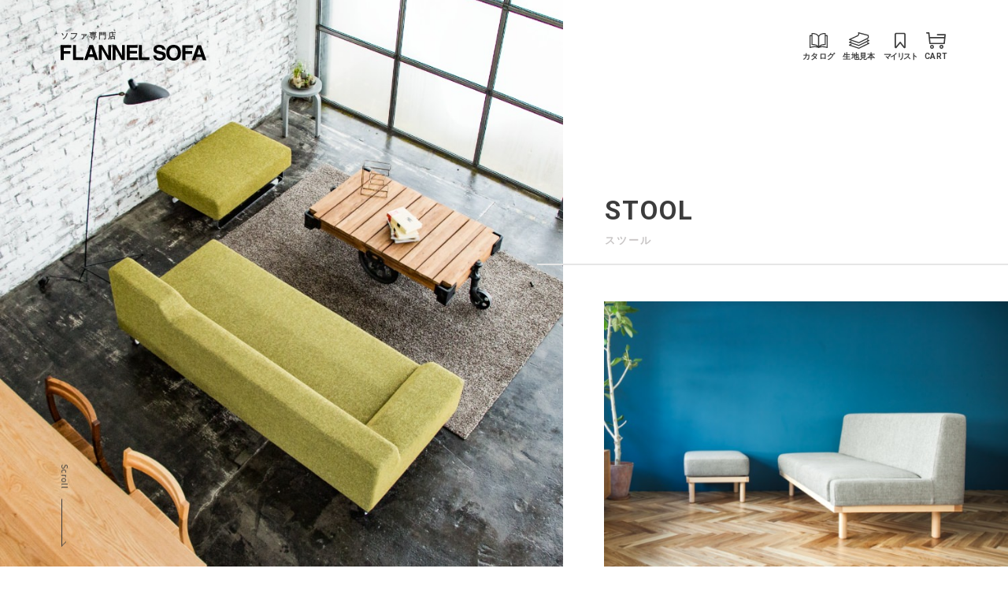

--- FILE ---
content_type: text/html; charset=UTF-8
request_url: https://www.flannelsofa.com/shop/stool.php
body_size: 17174
content:
<!DOCTYPE html>
<html dir="ltr" lang="ja">
<head>
<!-- Global site tag (gtag.js) - Google Analytics -->
<script async src="https://www.googletagmanager.com/gtag/js?id=UA-1166009-1"></script>
<script>
window.dataLayer = window.dataLayer || [];
function gtag(){dataLayer.push(arguments);}
gtag('js', new Date());
gtag('config', 'UA-1166009-1');
</script>
<!-- Global site tag (gtag.js) - Google Analytics -->
  <meta charset="utf-8">
<meta name="viewport" content="width=device-width, user-scalable=yes">
<meta name="format-detection" content="telephone=no,address=no,email=no">
<meta http-equiv="Content-Style-Type" content="text/css">
<meta http-equiv="Content-Script-Type" content="text/javascript">
<meta http-equiv="Pragma" content="no-cache">
<meta http-equiv="Cache-Control" content="no-cache">
<meta name="Copyright" content="(C) FLANNEL SOFA All Rights Reserved.">
  <title>スツール・オットマン一覧 | ソファ専門店FLANNEL SOFA</title>
  <meta name="keywords" content="スツール,オットマン,FLANNEL SOFA">
  <meta name="description" content="少し硬めに作られたフランネルソファのスツールは、足を乗せる為のオットマンとしてだけでなく、サイドテーブルに使用するのにも最適です。">

  <link rel="icon" type="image/x-icon" href="https://www.flannelsofa.com/favicon.svg"><!--pc-->
<link rel="icon alternate" href="https://www.flannelsofa.com/favicon.png" type="image/png"><!--pc(IE対応)-->
<link href="https://www.flannelsofa.com/favicon-sp.png" rel="apple-touch-icon"><!--sp-->
      <link href="https://fonts.googleapis.com/css2?family=Roboto:wght@300;400;700;900&display=swap" rel="stylesheet">
    <link href="https://fonts.googleapis.com/css2?family=Noto+Sans+JP:wght@300;400&display=swap" rel="stylesheet">
    <link rel="stylesheet" href="/assets/css/common.css">
  <link rel="stylesheet" href="/assets/css/shop/item-list.min.css">

  <!-- Google Tag Manager -->
<script>(function(w,d,s,l,i){w[l]=w[l]||[];w[l].push({'gtm.start':
new Date().getTime(),event:'gtm.js'});var f=d.getElementsByTagName(s)[0],
j=d.createElement(s),dl=l!='dataLayer'?'&l='+l:'';j.async=true;j.src=
'//www.googletagmanager.com/gtm.js?id='+i+dl;f.parentNode.insertBefore(j,f);
})(window,document,'script','dataLayer','GTM-KZVG9D');</script>
<!-- End Google Tag Manager -->
<!-- Pinterest Tag -->
<script>
!function(e){if(!window.pintrk){window.pintrk = function () {
window.pintrk.queue.push(Array.prototype.slice.call(arguments))};var
  n=window.pintrk;n.queue=[],n.version="3.0";var
  t=document.createElement("script");t.async=!0,t.src=e;var
  r=document.getElementsByTagName("script")[0];
  r.parentNode.insertBefore(t,r)}}("https://s.pinimg.com/ct/core.js");
pintrk('load', '2612548943601', {em: '<user_email_address>'});
pintrk('page');
</script>
<noscript>
<img height="1" width="1" style="display:none;" alt=""
  src="https://ct.pinterest.com/v3/?event=init&tid=2612548943601&pd[em]=<hashed_email_address>&noscript=1" />
</noscript>
<!-- end Pinterest Tag -->
<script src="/assets/js/common/first.min.js"></script>
<script src="https://cdn.jsdelivr.net/npm/objectFitPolyfill@2.3.5/dist/objectFitPolyfill.min.js" integrity="sha256-005Io3huQdMqQibEbQioqG16d6pW1J29dGFdgxBuMs8=" crossorigin="anonymous"></script>
<script src="https://cdn.jsdelivr.net/npm/object-fit-images@3.2.4/dist/ofi.min.js" integrity="sha256-NyF8/ts5NW0qD9MX5Kjuh9Il9DZOOvx0c6tajn2X7GQ=" crossorigin="anonymous"></script>
<script src="https://cdn.jsdelivr.net/npm/picturefill@3.0.3/dist/picturefill.min.js" integrity="sha256-iT+n/otuaeKCgxnASny7bxKeqCDbaV1M7VdX1ZRQtqg=" crossorigin="anonymous" async></script>
<script src="https://cdn.jsdelivr.net/npm/picturefill@3.0.3/dist/plugins/mutation/pf.mutation.min.js" integrity="sha256-bHiuBd8LTA7+DyjPxEYF2ooOmsjisKiQdFmSnyrHz14=" crossorigin="anonymous" async></script>
<script>window.MSInputMethodContext && document.documentMode && document.write('<script src="https://cdn.jsdelivr.net/gh/nuxodin/ie11CustomProperties@4.1.0/ie11CustomProperties.min.js"><\/script>');</script></head>
<body class="page page-shop-stool" id="page-top">
<!-- Google Tag Manager (noscript) -->
<noscript><iframe src="//www.googletagmanager.com/ns.html?id=GTM-KZVG9D"
height="0" width="0" style="display:none;visibility:hidden"></iframe></noscript>
<!-- End Google Tag Manager (noscript) -->
<script src="/assets/js/common/body-top.min.js?20201217"></script><div class="page-wrap">
  <header class="header">
    <div class="navbar-top">
  <div class="container">
    <a href="/shop/" class="logo">
      <span class="logo__tagline">ソファ専門店</span>
      <svg class="svg-icon icon-flannel-logo logo__image"><use xlink:href="/assets/img/common/flannel-icons.svg#flannel-logo"></use></svg>
    </a>
    <div class="header__links">
      <span class="header__link is-catalog">
        <a href="/catalog/" class="icon-link">
          <svg class="svg-icon icon-catalog"><use xlink:href="/assets/img/common/flannel-icons.svg#catalog"></use></svg>
          <span class="icon-link__text">カタログ</span>
        </a>
      </span>
      <span class="header__link is-fabric">
        <a href="/fabric/select.php" class="icon-link">
          <svg class="svg-icon icon-fabric"><use xlink:href="/assets/img/common/flannel-icons.svg#fabric"></use></svg>
          <span class="icon-link__text">生地見本</span>
        </a>
      </span>
      <span class="header__link is-mylist">
        <a href="/mylist/mylist.php" class="icon-link">
          <svg class="svg-icon icon-mylist"><use xlink:href="/assets/img/common/flannel-icons.svg#mylist"></use></svg>
          <span class="icon-link__text">マイリスト</span>
        </a>
      </span>
      <span class="header__link is-cart">
        <a href="/cart/cart.php" class="icon-link">
  <svg class="svg-icon icon-cart"><use xlink:href="/assets/img/common/flannel-icons.svg#cart"></use></svg>
  <span class="icon-link__text is-en">CART</span>
</a>
      </span>
    </div>
  </div>
</div>
    <div class="item-list-hero">
      <div class="item-list-hero__image-first">
                  <picture>
            <source media="(min-width: 1200px)" srcset="/assets/img/shop/hero/stool/hero3-1_min1200.jpg 1x,/assets/img/shop/hero/stool/hero3-1_min1200_2x.jpg 2x">
            <source media="(min-width: 960px)" srcset="/assets/img/shop/hero/stool/hero3-1_min960.jpg 1x,/assets/img/shop/hero/stool/hero3-1_min960_2x.jpg 2x">
            <source media="(min-width: 550px)" srcset="/assets/img/shop/hero/stool/hero3-2_min550.jpg 1x,/assets/img/shop/hero/stool/hero3-2_min550_2x.jpg 2x">
            <source media="(max-width: 549px)" srcset="/assets/img/shop/hero/stool/hero3-2_max549.jpg 1x,/assets/img/shop/hero/stool/hero3-2_max549_2x.jpg 2x">
            <img>
          </picture>
              </div>
      <h1 class="item-list-hero__title">
        <div class="item-list-hero-title">
          <div class="item-list-hero-title__en" lang="en">STOOL</div>
          <div class="item-list-hero-title__ja">スツール</div>
        </div>
      </h1>
      <div class="item-list-hero__image-second">
                  <picture>
            <source media="(min-width: 1200px)" srcset="/assets/img/shop/hero/stool/hero3-2_min1200.jpg 1x,/assets/img/shop/hero/stool/hero3-2_min1200_2x.jpg 2x">
            <source media="(min-width: 960px)" srcset="/assets/img/shop/hero/stool/hero3-2_min960.jpg 1x,/assets/img/shop/hero/stool/hero3-2_min960_2x.jpg 2x">
            <source media="(min-width: 550px)" srcset="/assets/img/shop/hero/stool/hero3-1_min550.jpg 1x,/assets/img/shop/hero/stool/hero3-1_min550_2x.jpg 2x">
            <source media="(max-width: 549px)" srcset="/assets/img/shop/hero/stool/hero3-1_max549.jpg 1x,/assets/img/shop/hero/stool/hero3-1_max549_2x.jpg 2x">
            <img>
          </picture>
              </div>
      <a href="#contents" class="item-list-hero__scroll">Scroll</a>
    </div>
    <div class="navbar-container is-to-tablet-fixed" data-show-scrollup>
  <nav class="navbar">
    <div class="navbar__container">
      <div class="navbar__inner">
        <div class="navbar__start">
          <a href="/shop/" class="navbar-logo">
            <span class="logo__tagline">ソファ専門店</span>
            <svg class="svg-icon icon-flannel-logo logo__image"><use xlink:href="/assets/img/common/flannel-icons.svg#flannel-logo"></use></svg>
          </a>
        </div>
        <div class="navbar__menus">
          <div class="navbar-menu is-sofa">
            <div class="navbar-menu__head has-submenu">
              <div class="navbar-menu__link">
                <span class="is-en">SOFA</span>
                <span class="is-ja-from-desktop">ソファ</span>
                <span class="is-ja-to-tablet">ソファを探す</span>
              </div>
              <div class="navbar-menu__icon">
                <svg class="svg-icon icon-arrow-right"><use xlink:href="/assets/img/common/flannel-icons.svg#arrow-right"></use></svg>
              </div>
            </div>
            <div class="navbar-menu__content">
                <div class="navbar-menu-content-close">
                  <svg class="svg-icon icon-arrow-right"><use xlink:href="/assets/img/common/flannel-icons.svg#arrow-right"></use></svg>SOFA
                </div>
                <div class="navbar-menu-content">
					<div class="navbar-submenu is-hidden-from-desktop"><!--▼window959px以下で表示▼-->
						<div class="navbar-submenu__head is-link sofa-search">
						  <div class="navbar-submenu__head-en">ALL SOFA</div>
						  <div class="navbar-submenu__head-ja">ソファ一覧／検索</div>
						</div>
						<div class="navbar-submenu__content">
						   <a href="/shop/sofalist.php" class="navbar-submenu__link">ソファ一覧／検索</a>
						</div>
					</div><!--▲window959px以下で表示▲-->				
					
                  <div class="navbar-submenu">
                    <div class="navbar-submenu__head is-toggler">
                      <div class="navbar-submenu__head-en">SIZE</div>
                      <div class="navbar-submenu__head-ja">ソファサイズ</div>
                    </div>
                    <div class="navbar-submenu__content">
                      <a href="/shop/sofalist.php" class="navbar-submenu__link is-hidden-to-tablet">ソファ一覧／検索</a>
                    <a href="/shop/1p.php" class="navbar-submenu__link">1人掛け</a>
                    <a href="/shop/25p.php" class="navbar-submenu__link">2〜2.5人掛け</a>
                    <a href="/shop/3p.php" class="navbar-submenu__link">3人掛け</a>
                    <a href="/shop/couch.php" class="navbar-submenu__link">カウチソファ</a>
                    <a href="/shop/corner.php" class="navbar-submenu__link">コーナーセット</a>
                    <a href="/shop/stool.php" class="navbar-submenu__link">スツール</a>
                  </div>
                </div>
                <div class="navbar-submenu">
                  <div class="navbar-submenu__head is-toggler">
                    <div class="navbar-submenu__head-en">TYPE</div>
                    <div class="navbar-submenu__head-ja">ソファタイプ</div><!--window959px以下で表示-->
                  </div>
                  <div class="navbar-submenu__content"><!--window960px以上で表示-->
                    <a href="/shop/sofatype_low.php" class="navbar-submenu__link">ローソファ</a>
                    <a href="/shop/sofatype_standard.php" class="navbar-submenu__link">スタンダード</a>
                    <a href="/shop/sofatype_high.php" class="navbar-submenu__link">ハイバック</a>
                    <a href="/shop/sofatype_covering.php" class="navbar-submenu__link">カバーリング</a>
                  </div>
                </div>
                <div class="navbar-submenu">
                  <div class="navbar-submenu__head is-toggler">
                    <div class="navbar-submenu__head-en">FABRIC</div>
                    <div class="navbar-submenu__head-ja">生地を探す</div><!--window959px以下で表示-->
                  </div>
                  <div class="navbar-submenu__content"><!--window960px以上で表示-->
                    <a href="/fabric/howto.php" class="navbar-submenu__link">おすすめ生地</a>
                    <a href="/fabric/" class="navbar-submenu__link">生地一覧・請求</a>
                    <a href="/fabric/sampleorder_material.php?material=pet#material-base" class="navbar-submenu__link">ペット専用生地</a>
                    <a href="/shop/specialedition/kvadrat_sp/" class="navbar-submenu__link">kvadrat</a>
                  </div>
                </div>
                <div class="navbar-submenu">
                  <div class="navbar-submenu__head is-link">
                    <div class="navbar-submenu__head-en">SOFA LIFE PHOTO</div>
                    <div class="navbar-submenu__head-ja">お客様のお部屋と感想</div><!--window959px以下で表示-->
                  </div>
                  <div class="navbar-submenu__content"><!--window960px以上で表示-->
                    <a href="/slp/" class="navbar-submenu__link">お客様のお部屋と感想</a>
                  </div>
                </div>
                <div class="navbar-submenu is-ranking">
                  <div class="navbar-submenu__head">
                    <div class="navbar-submenu__head-en">RANKING</div>
                    <div class="navbar-submenu__head-ja">人気ソファランキング一覧</div><!--window959px以下で表示-->
                  </div>
                  <div class="navbar-submenu__content"><!--window960px以上で表示-->
                    <!--<a href="" class="navbar-submenu__link">ランキング一覧</a>-->
                    <!--<div class="navbar-monthly-ranking">-->
                      <div class="navbar-monthly-ranking__title">月間人気ソファランキング</div>
                      <ul class="navbar-monthly-ranking__list">
            						<li data-bl>
                          <a href="https://www.flannelsofa.com/shop/siesta.php?size=3" class="navbar-submenu__link">
                            1.SIESTA 2.5人掛け                            <img src="/shop/img/items/34_3_3.png" width="100" height="60">
                          </a>
                        </li>
						<li data-bl>
                          <a href="https://www.flannelsofa.com/shop/pivo.php?size=4" class="navbar-submenu__link">
                            2.PIVO 3人掛け                            <img src="/shop/img/items/35_4_3.png" width="100" height="60">
                          </a>
                        </li>
						<li data-bl>
                          <a href="https://www.flannelsofa.com/shop/brick.php?size=5" class="navbar-submenu__link">
                            3.BRICK カウチ                            <img src="/shop/img/items/1_5_3.png" width="100" height="60">
                          </a>
                        </li>
						<!--<li data-bl>
                          <a href="/shop/siesta.php?size=3" class="navbar-submenu__link">
                            1.SIESTA2.5人掛け
                            <img src="/shop/img/items/34_4_3.png" width="100" height="60">
                          </a>
                        </li>
						<li data-bl>
                          <a href="/shop/pivo.php?size=4" class="navbar-submenu__link">
                            2.PIVO3人掛け
                            <img src="/shop/img/items/35_4_3.png" width="100" height="60">
                          </a>
                        </li>
						<li data-bl>
                          <a href="/shop/penta.php?size=1" class="navbar-submenu__link">
                            3.PENTA900Chair
                            <img src="/shop/img/items/5_1_3.png" width="100" height="60">
                          </a>
                        </li>-->
                      </ul>
                    <!--</div>-->
                  </div>
                </div>
              </div>
            </div>
          </div>
          <div class="navbar-menu is-otheritem">
            <div class="navbar-menu__head has-submenu">
              <div class="navbar-menu__link">
                <span class="is-en">OTHER ITEM</span>
                <span class="is-ja-from-desktop">その他アイテム</span>
                <span class="is-ja-to-tablet">ケア用品、クッション、ラグ、サイドテーブル</span>
              </div>
              <div class="navbar-menu__icon">
                <svg class="svg-icon icon-arrow-right"><use xlink:href="/assets/img/common/flannel-icons.svg#arrow-right"></use></svg>
              </div>
            </div>
            <div class="navbar-menu__content">
                <div class="navbar-menu-content-close">
                  <svg class="svg-icon icon-arrow-right"><use xlink:href="/assets/img/common/flannel-icons.svg#arrow-right"></use></svg>OTHERITEM
                </div>
                <div class="navbar-menu-content is-pickup-show">
                <div class="navbar-submenu is-otheritem">
                  <div class="navbar-submenu__head is-link">
                    <div class="navbar-submenu__head-en">OTHERITEM</div>
                    <div class="navbar-submenu__head-ja">その他アイテム一覧</div><!--window959px以下で表示-->
                  </div>
                  <div class="navbar-submenu__content"><!--window960px以上で表示-->
                    <a href="/shop/option.php" class="navbar-submenu__link">その他アイテム一覧</a>
                  </div>
                </div>
                <div class="navbar-submenu is-care">
                  <div class="navbar-submenu__head is-link">
                    <div class="navbar-submenu__head-en">CARE ITEM</div>
                    <div class="navbar-submenu__head-ja">ケア用品</div><!--window959px以下で表示-->
                  </div>
                  <div class="navbar-submenu__content"><!--window960px以上で表示-->
                    <a href="/shop/option.php#care" class="navbar-submenu__link">ケア用品</a>
                  </div>
                </div>
                <div class="navbar-submenu is-cushion">
                  <div class="navbar-submenu__head is-link">
                    <div class="navbar-submenu__head-en">CUSHION</div>
                    <div class="navbar-submenu__head-ja">クッション</div><!--window959px以下で表示-->
                  </div>
                  <div class="navbar-submenu__content"><!--window960px以上で表示-->
                    <a href="/shop/option/cushion/index.php" class="navbar-submenu__link">クッション</a>
                  </div>
                </div>
                <div class="navbar-submenu is-sofa">
                  <div class="navbar-submenu__head is-link">
                    <div class="navbar-submenu__head-en">RUG</div><!--window959px以下で表示-->
                    <div class="navbar-submenu__head-ja">ラグ</div>
                  </div>
                  <div class="navbar-submenu__content"><!--window960px以上で表示-->
                    <a href="/shop/option.php#sofa-item" class="navbar-submenu__link">ラグ</a>
                  </div>
                </div>
                <div class="navbar-submenu is-table">
                  <div class="navbar-submenu__head is-link">
                    <div class="navbar-submenu__head-en">SIDE TABLE</div>
                    <div class="navbar-submenu__head-ja">サイドテーブル</div><!--window959px以下で表示-->
                  </div>
                  <div class="navbar-submenu__content"><!--window960px以上で表示-->
                    <a href="/shop/option.php#side-table" class="navbar-submenu__link">サイドテーブル</a>
                  </div>
                </div>
                <div class="navbar-submenu is-pickup">
					
					<style>/*<div class="navbar-submenu__head is-link">
                    <div class="navbar-submenu__head-en">PICK UP！</div>
                    <div class="navbar-submenu__head-ja">KLIPPAN ブランケット</div><!--window959px以下で表示-->
                  </div>
                  <div class="navbar-submenu__content"><!--window960px以上で表示-->
                    <div data-bl>
                      <a href="/shop/option/klippan/2023/" class="navbar-submenu__link">KLIPPAN ブランケット</a><!--window959px以上で表示-->
                      <img src="/assets/img/common/navi/other_klippan2023_2x.jpg" width="160" height="120">
                    </div>
                  </div>*/</style>
					
				
                  <!--<style>/*--><div class="navbar-submenu__head is-link">
                    <div class="navbar-submenu__head-en">PICK UP！</div>
                    <div class="navbar-submenu__head-ja">オリジナルマルチカバー</div><!--window959px以下で表示-->
                  </div>
                  <div class="navbar-submenu__content"><!--window960px以上で表示-->
                    <div data-bl>
                      <a href="/shop/option/multi_cover.php" class="navbar-submenu__link">オリジナルマルチカバー</a><!--window959px以上で表示-->
                      <img src="/assets/img/common/navi/other_multicover_2x.jpg" width="160" height="120">
                    </div>
                  </div><!--*/</style>-->
					
                </div>
						
              </div>
            </div>
          </div>
          <div class="navbar-menu is-journal">
            <div class="navbar-menu__head has-submenu">
              <div class="navbar-menu__link">
                <span class="is-en">JOURNAL</span>
                <span class="is-ja-from-desktop">読みもの</span>
                <span class="is-ja-to-tablet">お役立ち豆知識、ペットとソファ、動画一覧</span>
              </div>
              <div class="navbar-menu__icon">
                <svg class="svg-icon icon-arrow-right"><use xlink:href="/assets/img/common/flannel-icons.svg#arrow-right"></use></svg>
              </div>
            </div>
            <div class="navbar-menu__content">
                <div class="navbar-menu-content-close">
                  <svg class="svg-icon icon-arrow-right"><use xlink:href="/assets/img/common/flannel-icons.svg#arrow-right"></use></svg>JOURNAL
                </div>
                <div class="navbar-menu-content">
                <div class="navbar-submenu">
                  <div class="navbar-submenu__head has-badge is-link">
                    <div class="navbar-submenu__head-en">FLANNEL MAGAZINE</div>
                    <div class="navbar-submenu__head-ja">ソファの豆知識</div><!--window959px以下で表示-->
                    <span class="navbar-circle-badge"><span>UP!</span></span>
                  </div>
                  <div class="navbar-submenu__content" data-bl><!--window960px以上で表示-->
                    <a href="/contents/" class="navbar-submenu__link">ソファの豆知識</a>
                    <div class="navbar-submenu__image">
                      <span class="navbar-circle-badge"><span>UP!</span></span>
                      <img src="/assets/img/common/navi/journal_magazine_2x.jpg" width="160" height="100">
                    </div>
                  </div>
                </div>
                <div class="navbar-submenu">
                  <div class="navbar-submenu__head is-link">
                    <div class="navbar-submenu__head-en">SOFA LIFE WITH PET</div>
                    <div class="navbar-submenu__head-ja">ペットとソファのある暮らし</div><!--window959px以下で表示-->
                  </div>
                  <div class="navbar-submenu__content" data-bl><!--window960px以上で表示-->
                    <a href="/shop/specialedition/pet/" class="navbar-submenu__link">ペットとソファのある暮らし</a>
                    <div class="navbar-submenu__image">
                      <img src="/assets/img/common/navi/journal_pet_2x.jpg" width="160" height="100">
                    </div>
                  </div>
                </div>
                <div class="navbar-submenu">
                  <div class="navbar-submenu__head has-badge is-link">
                    <div class="navbar-submenu__head-en">INTERVIEW</div>
                    <div class="navbar-submenu__head-ja">ソファのある暮らしを取材</div><!--window959px以下で表示-->
                    <span class="navbar-circle-badge"><span>UP!</span></span>
                  </div>
                  <div class="navbar-submenu__content" data-bl><!--window960px以上で表示-->
                    <a href="/shop/specialedition/live/" class="navbar-submenu__link">ソファのある暮らしを取材</a>
                    <div class="navbar-submenu__image">
                      <span class="navbar-circle-badge"><span>UP!</span></span>
                      <img src="/assets/img/common/navi/journal_interview_2x.jpg" width="160" height="100">
                    </div>
                  </div>
                </div>
                <div class="navbar-submenu">
                  <div class="navbar-submenu__head is-link">
                    <div class="navbar-submenu__head-en">ONE ARM SOFA</div>
                    <div class="navbar-submenu__head-ja">片肘ソファ6つの魅力</div><!--window959px以下で表示-->
                  </div>
                  <div class="navbar-submenu__content" data-bl><!--window960px以上で表示-->
                    <a href="/shop/specialedition/armsofa/" class="navbar-submenu__link">片肘ソファ6つの魅力</a>
                    <div class="navbar-submenu__image">
                      <img src="/assets/img/common/navi/journal_arm_2x.jpg" width="160" height="100">
                    </div>
                  </div>
                </div>
                <div class="navbar-submenu">
                  <div class="navbar-submenu__head is-link">
                    <div class="navbar-submenu__head-en">SOFA LIFE WITH SIDE TABLE</div>
                    <div class="navbar-submenu__head-ja">サイドテーブルとソファライフ</div><!--window959px以下で表示-->
                  </div>
                  <div class="navbar-submenu__content" data-bl><!--window960px以上で表示-->
                    <a href="/shop/specialedition/sidetable_sp/" class="navbar-submenu__link">サイドテーブルとソファライフ</a>
                    <div class="navbar-submenu__image">
                      <img src="/assets/img/common/navi/journal_sidetable_2x.jpg" width="160" height="100">
                    </div>
                  </div>
                </div>
                <div class="navbar-submenu">
                  <div class="navbar-submenu__head has-badge is-link">
                    <div class="navbar-submenu__head-en">FACTORY JOURNAL</div>
                    <div class="navbar-submenu__head-ja">ものづくりへの想い</div><!--window959px以下で表示-->
					          <span class="navbar-circle-badge"><span>UP!</span></span>
                  </div>
                  <div class="navbar-submenu__content" data-bl><!--window960px以上で表示-->
                    <a href="/factory/journal/" class="navbar-submenu__link">ものづくりへの想い</a>
                    <div class="navbar-submenu__image">
                      <span class="navbar-circle-badge"><span>UP!</span></span>
                      <img src="/assets/img/common/navi/journal_factory_2x.jpg" width="160" height="100">
                    </div>
                  </div>
                </div>
                <div class="navbar-submenu">
                  <div class="navbar-submenu__head is-link">
                    <div class="navbar-submenu__head-en">MOVIE COLLECTION</div>
                    <div class="navbar-submenu__head-ja">オフィシャル動画コレクション</div><!--window959px以下で表示-->
					  <span class="navbar-circle-badge"><span>UP!</span></span>
                  </div>
                  <div class="navbar-submenu__content" data-bl><!--window960px以上で表示-->
                    <a href="/shop/movie/" class="navbar-submenu__link">オフィシャル動画コレクション</a>
                    <div class="navbar-submenu__image">
						<span class="navbar-circle-badge"><span>UP!</span></span>
                      <img src="/assets/img/common/navi/journal_movie_2x.jpg" width="160" height="100">
                    </div>
                  </div>
                </div>
                <div class="navbar-submenu">
                  <div class="navbar-submenu__head is-link">
                    <div class="navbar-submenu__head-en">SPECIAL EDITION</div>
                    <div class="navbar-submenu__head-ja">特集一覧へ</div><!--window959px以下で表示-->
                  </div>
                  <div class="navbar-submenu__content" data-bl><!--window960px以上で表示-->
                    <a href="/shop/specialedition/" class="navbar-submenu__link">特集一覧へ</a>
                  </div>
                </div>
              </div>
            </div>
          </div>
          <div class="navbar-menu is-showroom">
            <div class="navbar-menu__head has-submenu">
              <div class="navbar-menu__link">
                <span class="is-en">SHOWROOM</span>
                <span class="is-ja-from-desktop">ショールーム</span>
                <span class="is-ja-to-tablet">東京銀座、東京青山、名古屋本店、大阪、福岡、販売会<br>
					<!--<span class="has-text-red">※ショールームは予約制ではありません。</span>--><!--通常-->
					<!--<span class="has-text-red">※十分に感染対策をした上で、通常営業しています。ショールームは予約制ではありません。</span>--><!--コロナ-->
					<!--<span class="has-text-red">※2024年8月12日(月)〜16日(金)まで夏季休業とさせて頂きます。</span>-->
					<!--<br><span class="has-text-red">※2023年12月29日(金)～2024年1月5日(金)まで年末年始休業とさせて頂きます。</span>-->
					<!--<br><span class="has-text-red">※2024年5月13日(月)～2024年5月17日(金)まで臨時休業とさせて頂きます。</span>-->
			  	</span><!--max-width960pxのみ表示-->
              </div>
              <div class="navbar-menu__icon">
                <svg class="svg-icon icon-arrow-right"><use xlink:href="/assets/img/common/flannel-icons.svg#arrow-right"></use></svg>
              </div>
            </div>
            <div class="navbar-menu__content">
                <div class="navbar-menu-content-close is-link">
                  <svg class="svg-icon icon-arrow-right"><use xlink:href="/assets/img/common/flannel-icons.svg#arrow-right"></use></svg>SHOWROOM
                </div>
                <div class="navbar-menu-content is-exhibition-show">
					
					<!--<div class="navbar-submenu is-pickup">
						<div class="navbar-submenu__content-max959">--><!--window959px以下で表示-->
					  	<!--<a href="../../showroom/online_advice/index.php">-->
						  <!--<div class="navbar-submenu__head is-link">-->
							<!--通常用-->
							<!--<div class="navbar-submenu__head-ja online-sapport">オンライン相談でソファ選びをサポート</div>--><!--window959px以下で表示-->
							<!--<img src="/assets/img/common/navi/showroom_facetime@2x.jpg" width="160" height="95">-->
							<!--通常用-->

							<!--キャンペーン用-->
							<!--<div class="navbar-submenu__head-ja online-sapport">オンライン相談でソファ選びをサポート</div><!--window959px以下で表示-->
							<!--<img src="/assets/img/common/navi/showroom_facetime_cp@2x.jpg" style="padding-right: 5%;">
							<!--キャンペーン用-->
						  <!--</div>
						</a>-->
						<!--</div>
                	</div>-->
					
                <div class="navbar-submenu is-showroom">
                  <div class="navbar-submenu__head is-link">
                    <div class="navbar-submenu__head-en">SHOWROOM</div>
                    <div class="navbar-submenu__head-ja">ショールーム一覧</div><!--window959px以下で表示-->
                  </div>
                  <div class="navbar-submenu__content"><!--window960px以上で表示-->
                    <a href="/showroom/" class="navbar-submenu__link">ショールーム一覧</a>
                  </div>
                </div>
				<div class="navbar-submenu is-ginza">
                  <div class="navbar-submenu__head is-link">
                    <div class="navbar-submenu__head-en">TOKYO GINZA</div>
                    <div class="navbar-submenu__head-ja">東京 銀座ショールーム</div><!--window959px以下で表示-->
                  </div>
                  <div class="navbar-submenu__content"><!--window960px以上で表示-->
                    <a href="/showroom/ginza_showroom.php" class="navbar-submenu__link">東京 銀座ショールーム</a>
                  </div>
                </div>
                <div class="navbar-submenu is-tokyo">
                  <div class="navbar-submenu__head is-link">
                    <div class="navbar-submenu__head-en">TOKYO AOYAMA</div>
                    <div class="navbar-submenu__head-ja">東京 青山ショールーム</div><!--window959px以下で表示-->
                  </div>
                  <div class="navbar-submenu__content"><!--window960px以上で表示-->
                    <a href="/showroom/tokyo_showroom.php" class="navbar-submenu__link">東京 青山ショールーム</a>
                  </div>
                </div>
                <div class="navbar-submenu is-nagoya">
                  <div class="navbar-submenu__head is-link">
                    <div class="navbar-submenu__head-en">NAGOYA</div>
                    <div class="navbar-submenu__head-ja">名古屋本店ショールーム</div><!--window959px以下で表示-->
                  </div>
                  <div class="navbar-submenu__content"><!--window960px以上で表示-->
                    <a href="/showroom/nagoya_showroom.php" class="navbar-submenu__link">名古屋本店ショールーム</a>
                  </div>
                </div>
                <div class="navbar-submenu is-osaka">
                  <div class="navbar-submenu__head is-link">
                    <div class="navbar-submenu__head-en">OSAKA</div>
                    <div class="navbar-submenu__head-ja">大阪ショールーム</div><!--window959px以下で表示-->
                  </div>
                  <div class="navbar-submenu__content"><!--window960px以上で表示-->
                    <a href="/showroom/osaka_showroom.php" class="navbar-submenu__link">大阪ショールーム</a>
                  </div>
                </div>
                <div class="navbar-submenu is-fukuoka">
                  <div class="navbar-submenu__head is-link">
                    <div class="navbar-submenu__head-en">FUKUOKA</div>
                    <div class="navbar-submenu__head-ja">福岡ショールーム</div><!--window959px以下で表示-->
                  </div>
                  <div class="navbar-submenu__content"><!--window960px以上で表示-->
                    <a href="/showroom/fukuoka_showroom.php" class="navbar-submenu__link">福岡ショールーム</a>
                  </div>
                </div>
                <div class="navbar-submenu is-exhibition">
                  <div class="navbar-submenu__head is-link">
                    <div class="navbar-submenu__head-en">EXHIBITION</div>
                    <div class="navbar-submenu__head-ja">期間限定ソファ販売会</div><!--window959px以下で表示-->
                  </div>
                  <!--販売会中_非表示--><!--window960px以上で表示-->
                  <div class="navbar-submenu__content navbar-submenu__content-hide">
                    <div data-bl>
                      <a href="/showroom/sales_events.php" class="navbar-submenu__link">期間限定ソファ販売会</a>
						<img src="/assets/img/common/navi/showroom_exhibition_tuujo_2x.jpg" width="200" height="120">
                    </div>
                  </div>
                  <!--販売会中_非表示ここまで-->

                  <!--販売会中_表示--><!--window960px以上で表示-->
                  <!--<div class="navbar-submenu__content">
                      <div data-bl>
                        <a href="/showroom/sales_events.php" class="navbar-submenu__link" style="margin-bottom: 15px; margin-top:-2px;">期間限定ソファ販売会</a>
                      </div>
                      <div data-bl>
                       <a href="/shop/specialedition/news_yokohama/index_start.php"><img src="/assets/img/common/navi/showroom_exhibition_2x.jpg" width="200" height="120"></a>
                      </div>
                  </div>-->
                  <!--販売会中_表示ここまで-->
                </div>
              </div>
            </div>
          </div>
		
          <div class="navbar-menu is-catalog">
            <a href="/catalog/" class="navbar-menu__head">
              <div class="navbar-menu__link">
                <span class="is-en">CATALOG</span>
                <span class="is-ja-to-tablet">カタログ無料請求</span>
              </div>
              <div class="navbar-menu__icon">
                <svg class="svg-icon icon-catalog">
                  <use xlink:href="/assets/img/common/flannel-icons.svg#catalog"></use>
                </svg>
              </div>
            </a>
          </div>
          <div class="navbar-menu is-fabric">
            <a href="/fabric/select.php" class="navbar-menu__head">
              <div class="navbar-menu__link">
                <span class="is-en">FABRIC</span>
                <span class="is-ja-to-tablet">生地見本無料請求、生地選びコンシェルジュ</span>
              </div>
              <div class="navbar-menu__icon">
                <svg class="svg-icon icon-fabric">
                  <use xlink:href="/assets/img/common/flannel-icons.svg#fabric"></use>
                </svg>
              </div>
            </a>
          </div>
			
          <div class="navbar-menu is-service">
            <div class="navbar-menu__head has-submenu">
              <div class="navbar-menu__link">
                <span class="is-en">SERVICE</span>
                <span class="is-ja-from-desktop">サービス</span>
                <span class="is-ja-to-tablet">ソファ選びのサポート、不要ソファ引き取り、納期、配送</span>
              </div>
              <div class="navbar-menu__icon">
                <svg class="svg-icon icon-arrow-right"><use xlink:href="/assets/img/common/flannel-icons.svg#arrow-right"></use></svg>
              </div>
            </div>
            <div class="navbar-menu__content">
                <div class="navbar-menu-content-close">
                  <svg class="svg-icon icon-arrow-right"><use xlink:href="/assets/img/common/flannel-icons.svg#arrow-right"></use></svg>SERVICE
                </div>
                <div class="navbar-menu-content">
                <div class="navbar-submenu is-servicelist">
                  <div class="navbar-submenu__head is-link">
                    <div class="navbar-submenu__head-en">SERVICE</div>
                    <div class="navbar-submenu__head-ja">サービス一覧</div><!--window959px以下で表示-->
                  </div>
                  <div class="navbar-submenu__content"><!--window960px以上で表示-->
                    <div class="navbar-submenu__combo-item">
                      <a href="/service/" class="navbar-submenu__link">サービス一覧</a>
                    </div>
                  </div>
                </div>
                <div class="navbar-submenu is-selection">
                  <div class="navbar-submenu__head is-link">
                    <div class="navbar-submenu__head-en">SUPPORT</div>
                    <div class="navbar-submenu__head-ja">ソファ選びのサポート</div><!--window959px以下で表示-->
                    <p class="navbar-submenu__combo-item-text is-sp">お気に入りのソファを見つけるサポート。<br>暮らしのご要望に合わせたソファ、生地選び、カスタマイズ。</p><!--window959px以下で表示-->
                  </div>
                  <div class="navbar-submenu__content"><!--window960px以上で表示-->
                    <div data-bl class="navbar-submenu__combo">
                      <div class="navbar-submenu__combo-item">
                        <a href="/service/index.php#select-sapport" class="navbar-submenu__link">ソファ選びのサポート</a>
                        <p class="navbar-submenu__combo-item-text is-pc">お気に入りのソファを見つけるサポート。</p>
                      </div>
                      <img src="/assets/img/common/navi/service_selection_2x.jpg" width="160" height="120">
                    </div>
                  </div>
                </div>
                <div class="navbar-submenu is-purchese">
                  <div class="navbar-submenu__head is-link">
                    <div class="navbar-submenu__head-en">SERVICE</div>
                    <div class="navbar-submenu__head-ja">ご購入時のサービス</div><!--window959px以下で表示-->
                    <p class="navbar-submenu__combo-item-text is-sp">届く愉しみが増える購入時のサービス。<br>不要ソファの引き取り、保証期間、クッションプレゼント特典、納期、配送。</p><!--window959px以下で表示-->
                  </div>
                  <div class="navbar-submenu__content"><!--window960px以上で表示-->
                    <div data-bl class="navbar-submenu__combo">
                      <div class="navbar-submenu__combo-item">
                        <a href="/service/index.php#purchase-service" class="navbar-submenu__link">ご購入時のサービス</a>
                        <p class="navbar-submenu__combo-item-text">届く愉しみが増える購入時のサービス。</p>
                      </div>
                      <img src="/assets/img/common/navi/service_purchase_2x.jpg" width="160" height="120">
                    </div>
                  </div>
                </div>
              </div>
            </div>
          </div>

          <div class="navbar-menu is-maintenance">
            <div class="navbar-menu__head has-submenu">
              <div class="navbar-menu__link">
                <span class="is-en">MAINTENANCE</span>
                <span class="is-ja-from-desktop">メンテナンス</span>
                <span class="is-ja-to-tablet">ご購入後のサポート、クリーニング、交換用カバー・クッション、張り替え修理</span>
              </div>
              <div class="navbar-menu__icon">
                <svg class="svg-icon icon-arrow-right"><use xlink:href="/assets/img/common/flannel-icons.svg#arrow-right"></use></svg>
              </div>
            </div>
            <div class="navbar-menu__content">
                <div class="navbar-menu-content-close">
                  <svg class="svg-icon icon-arrow-right"><use xlink:href="/assets/img/common/flannel-icons.svg#arrow-right"></use></svg>MAINTENANCE
                </div>
                <div class="navbar-menu-content">
                <div class="navbar-submenu is-maintenancelist">
                  <div class="navbar-submenu__head is-link">
                    <div class="navbar-submenu__head-en">MAINTENANCE</div>
                    <div class="navbar-submenu__head-ja">メンテナンス一覧</div><!--window959px以下で表示-->
                    <p class="navbar-submenu__combo-item-text is-sp">永くソファをご使用いただくためのメンテナンス一覧。国産ソファメーカーの細やかなサポート。</p><!--window959px以下で表示-->
                  </div>
                  <div class="navbar-submenu__content"><!--window960px以上で表示-->
                    <div data-bl class="navbar-submenu__combo">
                      <div class="navbar-submenu__combo-item">
                        <a href="/maintenance/index.php" class="navbar-submenu__link">メンテナンス一覧</a>
                        <p class="navbar-submenu__combo-item-text">永くソファをご使用いただくためのメンテナンス一覧。</p>
                      </div>
                      <img src="/assets/img/common/navi/maintenance_maintenancelist_2x.jpg" width="160" height="120">
                    </div>
                  </div>
                </div>
                <div class="navbar-submenu is-dailycare">
                  <div class="navbar-submenu__head is-link">
                    <div class="navbar-submenu__head-en">DAILY CARE</div>
                    <div class="navbar-submenu__head-ja">日々のお手入れ方法</div><!--window959px以下で表示-->
                    <p class="navbar-submenu__combo-item-text is-sp">ソファや木工製品の正しいお手入れ方法。<br>どうしても汚れが取れないときの対処方もご案内。</p><!--window959px以下で表示-->
                  </div>
                  <div class="navbar-submenu__content"><!--window960px以上で表示-->
                    <div data-bl class="navbar-submenu__combo">
                      <div class="navbar-submenu__combo-item">
                        <a href="/maintenance/care.php" class="navbar-submenu__link">日々のお手入れ方法</a>
                        <p class="navbar-submenu__combo-item-text">ソファや木工製品の正しいお手入れ方法。</p>
                      </div>
                      <img src="/assets/img/common/navi/maintenance_dailycare_2x.jpg" width="160" height="120">
                    </div>
                  </div>
                </div>
                <div class="navbar-submenu is-qa">
                  <div class="navbar-submenu__head is-link">
                    <div class="navbar-submenu__head-en">MAINTENANCE Q&amp;A</div>
                    <div class="navbar-submenu__head-ja">よくあるご質問</div><!--window959px以下で表示-->
                    <p class="navbar-submenu__combo-item-text is-sp">アフターメンテナンスについて。</p><!--window959px以下で表示-->
                  </div>
                  <div class="navbar-submenu__content"><!--window960px以上で表示-->
                    <div data-bl class="navbar-submenu__combo-item">
                      <a href="/shop/help/faq/support.php" class="navbar-submenu__link">よくあるご質問</a>
                      <p class="navbar-submenu__combo-item-text">購入後のアフターサポートについて。</p>
                    </div>
                  </div>
                </div>
              </div>
            </div>
          </div>
			
          <div class="navbar-menu is-about"><!--window595px以上で表示-->
            <div class="navbar-menu__head has-submenu">
              <div class="navbar-menu__link">
                <span class="is-en">ABOUT</span>
                <span class="is-ja-to-tablet">はじめての方へ、ソファ作りの想い</span>
              </div>
              <div class="navbar-menu__icon">
                <svg class="svg-icon icon-arrow-right"><use xlink:href="/assets/img/common/flannel-icons.svg#arrow-right"></use></svg>
              </div>
            </div>
            <div class="navbar-menu__content">
                <div class="navbar-menu-content-close">
                  <svg class="svg-icon icon-arrow-right"><use xlink:href="/assets/img/common/flannel-icons.svg#arrow-right"></use></svg>ABOUT
                </div>
                <div class="navbar-menu-content">
                <div class="navbar-submenu">
                  <div class="navbar-submenu__head is-link">
                    <div class="navbar-submenu__head-en">ABOUT FLANNEL SOFA</div>
                    <div class="navbar-submenu__head-ja">はじめての方へ</div><!--window959px以下で表示-->
                  </div>
                  <div class="navbar-submenu__content"><!--window960px以上で表示-->
                    <a href="/about/" class="navbar-submenu__link">はじめての方へ</a>
                  </div>
                </div>
                <div class="navbar-submenu">
                  <div class="navbar-submenu__head is-link">
                    <div class="navbar-submenu__head-en">ABOUT FACTORY</div>
                    <div class="navbar-submenu__head-ja">ソファ作りの想い</div><!--window959px以下で表示-->
                  </div>
                  <div class="navbar-submenu__content"><!--window960px以上で表示-->
                    <a href="/factory/" class="navbar-submenu__link">ソファ作りの想い</a>
                  </div>
                </div>
              </div>
            </div>
          </div>
          <div class="navbar-menu is-contact"><!--window960px以上で表示-->
            <div class="navbar-menu__head">
              <div class="navbar-menu__link">
                <span class="is-en">CONTACT</span>
                <span class="is-ja-from-desktop">お問い合わせ</span>
                <span class="is-ja-to-tablet">お問い合わせ</span>
              </div>
              <div class="navbar-menu__icon">
                <svg class="svg-icon icon-arrow-right">
                  <use xlink:href="/assets/img/common/flannel-icons.svg#arrow-right"></use>
                </svg>
              </div>
            </div>
            <div class="navbar-menu__content">
              <div class="navbar-menu-content">
                <div class="navbar-submenu is-qa">
                  <div class="navbar-submenu__head">
                    <span class="navbar-submenu__head-en">
                      Q&amp;A
                      <svg class="svg-icon icon-qa">
                        <use xlink:href="/assets/img/common/flannel-icons.svg#qa"></use>
                      </svg>
                    </span>
                  </div>
                  <div class="navbar-submenu__content"><!--window960px以上で表示-->
                    <a href="/shop/help/faq/" class="navbar-submenu__link">よくあるご質問集</a>
                  </div>
                </div>
                <div class="navbar-submenu is-mail">
                  <div class="navbar-submenu__head">
                    <span class="navbar-submenu__head-en">
                      MAIL FORM
                      <svg class="svg-icon icon-mail">
                        <use xlink:href="/assets/img/common/flannel-icons.svg#mail"></use>
                      </svg>
                    </span>
                  </div>
                  <div class="navbar-submenu__content"><!--window960px以上で表示-->
                    <a href="/contact/index.php" class="navbar-submenu__link">お問い合わせフォーム</a>
                  </div>
                </div>
                <div class="navbar-submenu is-tel">
                  <div class="navbar-submenu__head">
                    <span class="navbar-submenu__head-en">
                      TEL
                      <svg class="svg-icon icon-tel">
                        <use xlink:href="/assets/img/common/flannel-icons.svg#tel"></use>
                      </svg>
                    </span>
                  </div>
                  <div class="navbar-submenu__content"><!--window960px以上で表示-->
                    <a href="tel:0120796016" class="navbar-submenu__link">
                      <div class="navbar-tel">
                        <div class="navbar-tel__number">0120-796-016</div>
                        <div class="navbar-tel__business-hours">(11:00-19:00 水曜定休日)</div>
                      </div>
                    </a>
                  </div>
                </div>
              </div>
            </div>
          </div>
          <div class="navbar-menu-after"><!--window959px以下で表示-->
            <!--<a href="/about/" class="navbar-menu-second">
                <div class="navbar-menu-second__link">はじめての方へ</div>
              </a>-->
				<a href="/shop/help/" class="navbar-menu-second">
                <div class="navbar-menu-second__link">ご利用ガイド</div>
              </a>
			  <a href="/shop/help/faq/" class="navbar-menu-second">
              <div class="navbar-menu-second__link">よくあるご質問集</div>
              <span class="navbar-menu-second__icon">
                <svg class="svg-icon icon-qa"><use xlink:href="/assets/img/common/flannel-icons.svg#qa"></use></svg>
              </span>
            </a>
            <a href="/contact/" class="navbar-menu-second">
              <div class="navbar-menu-second__link">お問い合わせ</div>
              <span class="navbar-menu-second__icon">
                <svg class="svg-icon icon-mail"><use xlink:href="/assets/img/common/flannel-icons.svg#mail"></use></svg>
              </span>
            </a>
            <a href="tel:0120796016" class="navbar-menu-second">
              <div class="navbar-menu-second__link">
                <div>
                  <span class="is-tel">0120-796-016</span>
                  <span class="is-business-hours">11:00-19:00 水曜定休日</span>
                </div>
              </div>
              <span class="navbar-menu-second__icon">
                <svg class="svg-icon icon-tel"><use xlink:href="/assets/img/common/flannel-icons.svg#tel"></use></svg>
              </span>
            </a>
            <div class="navbar-menu-second is-sns">
              <a href="https://www.instagram.com/flannelsofa_official/" target="_blank" class="navbar-menu-second__link-sns">
                <svg class="svg-icon icon-instagram"><use xlink:href="/assets/img/common/flannel-icons.svg#instagram"></use></svg>
              </a>
                <a href="https://www.youtube.com/user/FLANNELSOFA" target="_blank" class="navbar-menu-second__link-sns">
                <svg class="svg-icon icon-youtube"><use xlink:href="/assets/img/common/flannel-icons.svg#youtube"></use></svg>
              </a>
              <a href="https://www.facebook.com/FLANNEL-SOFA/" target="_blank" class="navbar-menu-second__link-sns">
                <svg class="svg-icon icon-facebook"><use xlink:href="/assets/img/common/flannel-icons.svg#facebook"></use></svg>
              </a>
                <a href="https://www.pinterest.jp/flannelsofa_official/" target="_blank" class="navbar-menu-second__link-sns">
                <svg class="svg-icon icon-pinterest"><use xlink:href="/assets/img/common/flannel-icons.svg#pinterest"></use></svg>
              </a>
            </div>
          </div>
        </div>
        <div class="navbar__end">
          <span class="navbar__link is-catalog">
            <a href="/catalog/" class="icon-link">
              <svg class="svg-icon icon-catalog"><use xlink:href="/assets/img/common/flannel-icons.svg#catalog"></use></svg>
              <span class="icon-link__text">カタログ</span>
            </a>
          </span>
          <span class="navbar__link is-fabric">
            <a href="/fabric/select.php" class="icon-link">
              <svg class="svg-icon icon-fabric"><use xlink:href="/assets/img/common/flannel-icons.svg#fabric"></use></svg>
              <span class="icon-link__text">生地見本</span>
            </a>
          </span>
          <span class="navbar__link is-mylist">
            <a href="/mylist/mylist.php" class="icon-link">
              <svg class="svg-icon icon-mylist"><use xlink:href="/assets/img/common/flannel-icons.svg#mylist"></use></svg>
              <span class="icon-link__text">マイリスト</span>
            </a>
          </span>
          <span class="navbar__link is-cart">
            <a href="/cart/cart.php" class="icon-link">
  <svg class="svg-icon icon-cart"><use xlink:href="/assets/img/common/flannel-icons.svg#cart"></use></svg>
  <span class="icon-link__text is-en">CART</span>
</a>
          </span>
          <div class="navbar-toggler">
            <div class="navbar-toggler__icon"><span></span><span></span><span></span></div>
          </div>
        </div>
      </div>
    </div>
  </nav>
</div>  </header>
  <div class="contents" id="contents">
    <main class="main">
      <div class="item-list-lead-section">
        <div class="container is-max-large item-list-lead-section-content">
          <h2 class="item-list-heading-2">スツールを合わせて寛ぎをもっと</h2>
        </div>
      </div>
      <div class="item-list-section">
        <div class="item-list-items-a is-max-3col">
          <div class="container">
            <ul class="item-list-items-a__content">
              <li class="item-list-item">
  <div class="item-list-item__image">
    <div class="item-list-item__image-wrap">
      <picture>
        <source media="(min-width: 960px)" data-srcset="/assets/img/shop/items/brick_14_min960.jpg 1x,/assets/img/shop/items/brick_14_min960_2x.jpg 2x">
        <source media="(min-width: 550px)" data-srcset="/assets/img/shop/items/brick_14_min550.jpg 1x,/assets/img/shop/items/brick_14_min550_2x.jpg 2x">
        <source media="(max-width: 549px)" data-srcset="/assets/img/shop/items/brick_14_max549.jpg 1x,/assets/img/shop/items/brick_14_max549_2x.jpg 2x">
        <img width="310" height="207" class="lazyload" loading="lazy" alt="BRICK スツールラージ">
      </picture>
    </div>
  </div>
  <div class="item-list-item__content">
    <a href="https://www.flannelsofa.com/shop/brick.php?size=14" class="item-list-item-link is-en">BRICK</a>
    <table class="item-list-item__price-table">
      <tbody>
      <tr><th>スツールラージ</th><td>¥ 57,090～</td></tr>
      </tbody>
    </table>
    <div class="item-list-item__dimension">W750×D550×H340×SH340</div>
  </div>
</li><li class="item-list-item">
  <div class="item-list-item__image">
    <div class="item-list-item__image-wrap">
      <picture>
        <source media="(min-width: 960px)" data-srcset="/assets/img/shop/items/quatt_6_min960.jpg 1x,/assets/img/shop/items/quatt_6_min960_2x.jpg 2x">
        <source media="(min-width: 550px)" data-srcset="/assets/img/shop/items/quatt_6_min550.jpg 1x,/assets/img/shop/items/quatt_6_min550_2x.jpg 2x">
        <source media="(max-width: 549px)" data-srcset="/assets/img/shop/items/quatt_6_max549.jpg 1x,/assets/img/shop/items/quatt_6_max549_2x.jpg 2x">
        <img width="310" height="207" class="lazyload" loading="lazy" alt="QUATT スツール">
      </picture>
    </div>
  </div>
  <div class="item-list-item__content">
    <a href="https://www.flannelsofa.com/shop/quatt.php?size=6" class="item-list-item-link is-en">QUATT</a>
    <table class="item-list-item__price-table">
      <tbody>
      <tr><th>スツール</th><td>¥ 61,600～</td></tr>
      </tbody>
    </table>
    <div class="item-list-item__dimension">W650×D650×H380×SH380</div>
  </div>
</li><li class="item-list-item">
  <div class="item-list-item__image">
    <div class="item-list-item__image-wrap">
      <picture>
        <source media="(min-width: 960px)" data-srcset="/assets/img/shop/items/lenis_6_min960.jpg 1x,/assets/img/shop/items/lenis_6_min960_2x.jpg 2x">
        <source media="(min-width: 550px)" data-srcset="/assets/img/shop/items/lenis_6_min550.jpg 1x,/assets/img/shop/items/lenis_6_min550_2x.jpg 2x">
        <source media="(max-width: 549px)" data-srcset="/assets/img/shop/items/lenis_6_max549.jpg 1x,/assets/img/shop/items/lenis_6_max549_2x.jpg 2x">
        <img width="310" height="207" class="lazyload" loading="lazy" alt="LENIS スツール">
      </picture>
    </div>
  </div>
  <div class="item-list-item__content">
    <a href="https://www.flannelsofa.com/shop/lenis.php?size=6" class="item-list-item-link is-en">LENIS</a>
    <table class="item-list-item__price-table">
      <tbody>
      <tr><th>スツール</th><td>¥ 87,780～</td></tr>
      </tbody>
    </table>
    <div class="item-list-item__dimension">W600×D600×H380×SH380</div>
  </div>
</li><li class="item-list-item">
  <div class="item-list-item__image">
    <div class="item-list-item__image-wrap">
      <picture>
        <source media="(min-width: 960px)" data-srcset="/assets/img/shop/items/vesel_6_min960.jpg 1x,/assets/img/shop/items/vesel_6_min960_2x.jpg 2x">
        <source media="(min-width: 550px)" data-srcset="/assets/img/shop/items/vesel_6_min550.jpg 1x,/assets/img/shop/items/vesel_6_min550_2x.jpg 2x">
        <source media="(max-width: 549px)" data-srcset="/assets/img/shop/items/vesel_6_max549.jpg 1x,/assets/img/shop/items/vesel_6_max549_2x.jpg 2x">
        <img width="310" height="207" class="lazyload" loading="lazy" alt="VESEL スツール">
      </picture>
    </div>
  </div>
  <div class="item-list-item__content">
    <a href="https://www.flannelsofa.com/shop/vesel.php?size=6" class="item-list-item-link is-en">VESEL</a>
    <table class="item-list-item__price-table">
      <tbody>
      <tr><th>スツール</th><td>¥ 75,680～</td></tr>
      </tbody>
    </table>
    <div class="item-list-item__dimension">W600×D600×H420×SH420</div>
  </div>
</li><li class="item-list-item">
  <div class="item-list-item__image">
    <div class="item-list-item__image-wrap">
      <picture>
        <source media="(min-width: 960px)" data-srcset="/assets/img/shop/items/pivo_6_min960.jpg 1x,/assets/img/shop/items/pivo_6_min960_2x.jpg 2x">
        <source media="(min-width: 550px)" data-srcset="/assets/img/shop/items/pivo_6_min550.jpg 1x,/assets/img/shop/items/pivo_6_min550_2x.jpg 2x">
        <source media="(max-width: 549px)" data-srcset="/assets/img/shop/items/pivo_6_max549.jpg 1x,/assets/img/shop/items/pivo_6_max549_2x.jpg 2x">
        <img width="310" height="207" class="lazyload" loading="lazy" alt="PIVO スツール">
      </picture>
    </div>
  </div>
  <div class="item-list-item__content">
    <a href="https://www.flannelsofa.com/shop/pivo.php?size=6" class="item-list-item-link is-en">PIVO</a>
    <table class="item-list-item__price-table">
      <tbody>
      <tr><th>スツール</th><td>¥ 48,950～</td></tr>
      </tbody>
    </table>
    <div class="item-list-item__dimension">W580×D580×H350×SH350</div>
  </div>
</li><li class="item-list-item">
  <div class="item-list-item__image">
    <div class="item-list-item__image-wrap">
      <picture>
        <source media="(min-width: 960px)" data-srcset="/assets/img/shop/items/siesta_6_min960.jpg 1x,/assets/img/shop/items/siesta_6_min960_2x.jpg 2x">
        <source media="(min-width: 550px)" data-srcset="/assets/img/shop/items/siesta_6_min550.jpg 1x,/assets/img/shop/items/siesta_6_min550_2x.jpg 2x">
        <source media="(max-width: 549px)" data-srcset="/assets/img/shop/items/siesta_6_max549.jpg 1x,/assets/img/shop/items/siesta_6_max549_2x.jpg 2x">
        <img width="310" height="207" class="lazyload" loading="lazy" alt="SIESTA スツール">
      </picture>
    </div>
  </div>
  <div class="item-list-item__content">
    <a href="https://www.flannelsofa.com/shop/siesta.php?size=6" class="item-list-item-link is-en">SIESTA</a>
    <table class="item-list-item__price-table">
      <tbody>
      <tr><th>スツール</th><td>¥ 63,580～</td></tr>
      </tbody>
    </table>
    <div class="item-list-item__dimension">W640×D640×H320×SH320</div>
  </div>
</li><li class="item-list-item">
  <div class="item-list-item__image">
    <div class="item-list-item__image-wrap">
      <picture>
        <source media="(min-width: 960px)" data-srcset="/assets/img/shop/items/uk_6_min960.jpg 1x,/assets/img/shop/items/uk_6_min960_2x.jpg 2x">
        <source media="(min-width: 550px)" data-srcset="/assets/img/shop/items/uk_6_min550.jpg 1x,/assets/img/shop/items/uk_6_min550_2x.jpg 2x">
        <source media="(max-width: 549px)" data-srcset="/assets/img/shop/items/uk_6_max549.jpg 1x,/assets/img/shop/items/uk_6_max549_2x.jpg 2x">
        <img width="310" height="207" class="lazyload" loading="lazy" alt="UK スツール">
      </picture>
    </div>
  </div>
  <div class="item-list-item__content">
    <a href="https://www.flannelsofa.com/shop/uk.php?size=6" class="item-list-item-link is-en">UK</a>
    <table class="item-list-item__price-table">
      <tbody>
      <tr><th>スツール</th><td>¥ 51,920～</td></tr>
      </tbody>
    </table>
    <div class="item-list-item__dimension">W550×D750×H340×SH340</div>
  </div>
</li><li class="item-list-item">
  <div class="item-list-item__image">
    <div class="item-list-item__image-wrap">
      <picture>
        <source media="(min-width: 960px)" data-srcset="/assets/img/shop/items/recta(oak)_6_min960.jpg 1x,/assets/img/shop/items/recta(oak)_6_min960_2x.jpg 2x">
        <source media="(min-width: 550px)" data-srcset="/assets/img/shop/items/recta(oak)_6_min550.jpg 1x,/assets/img/shop/items/recta(oak)_6_min550_2x.jpg 2x">
        <source media="(max-width: 549px)" data-srcset="/assets/img/shop/items/recta(oak)_6_max549.jpg 1x,/assets/img/shop/items/recta(oak)_6_max549_2x.jpg 2x">
        <img width="310" height="207" class="lazyload" loading="lazy" alt="RECTA(OAK) スツール">
      </picture>
    </div>
  </div>
  <div class="item-list-item__content">
    <a href="https://www.flannelsofa.com/shop/recta_oak.php?size=6" class="item-list-item-link is-en">RECTA(OAK)</a>
    <table class="item-list-item__price-table">
      <tbody>
      <tr><th>スツール</th><td>¥ 73,480～</td></tr>
      </tbody>
    </table>
    <div class="item-list-item__dimension">W600×D600×H390×SH390</div>
  </div>
</li><li class="item-list-item">
  <div class="item-list-item__image">
    <div class="item-list-item__image-wrap">
      <picture>
        <source media="(min-width: 960px)" data-srcset="/assets/img/shop/items/recta(wn)_6_min960.jpg 1x,/assets/img/shop/items/recta(wn)_6_min960_2x.jpg 2x">
        <source media="(min-width: 550px)" data-srcset="/assets/img/shop/items/recta(wn)_6_min550.jpg 1x,/assets/img/shop/items/recta(wn)_6_min550_2x.jpg 2x">
        <source media="(max-width: 549px)" data-srcset="/assets/img/shop/items/recta(wn)_6_max549.jpg 1x,/assets/img/shop/items/recta(wn)_6_max549_2x.jpg 2x">
        <img width="310" height="207" class="lazyload" loading="lazy" alt="RECTA(WN) スツール">
      </picture>
    </div>
  </div>
  <div class="item-list-item__content">
    <a href="https://www.flannelsofa.com/shop/recta.php?size=6" class="item-list-item-link is-en">RECTA(WN)</a>
    <table class="item-list-item__price-table">
      <tbody>
      <tr><th>スツール</th><td>¥ 81,180～</td></tr>
      </tbody>
    </table>
    <div class="item-list-item__dimension">W600×D600×H390×SH390</div>
  </div>
</li><li class="item-list-item">
  <div class="item-list-item__image">
    <div class="item-list-item__image-wrap">
      <picture>
        <source media="(min-width: 960px)" data-srcset="/assets/img/shop/items/strand(oak)_6_min960.jpg 1x,/assets/img/shop/items/strand(oak)_6_min960_2x.jpg 2x">
        <source media="(min-width: 550px)" data-srcset="/assets/img/shop/items/strand(oak)_6_min550.jpg 1x,/assets/img/shop/items/strand(oak)_6_min550_2x.jpg 2x">
        <source media="(max-width: 549px)" data-srcset="/assets/img/shop/items/strand(oak)_6_max549.jpg 1x,/assets/img/shop/items/strand(oak)_6_max549_2x.jpg 2x">
        <img width="310" height="207" class="lazyload" loading="lazy" alt="STRAND(OAK) スツール">
      </picture>
    </div>
  </div>
  <div class="item-list-item__content">
    <a href="https://www.flannelsofa.com/shop/strand.php?size=6" class="item-list-item-link is-en">STRAND(OAK)</a>
    <table class="item-list-item__price-table">
      <tbody>
      <tr><th>スツール</th><td>¥ 73,480～</td></tr>
      </tbody>
    </table>
    <div class="item-list-item__dimension">W600×D600×H360×SH360</div>
  </div>
</li><li class="item-list-item">
  <div class="item-list-item__image">
    <div class="item-list-item__image-wrap">
      <picture>
        <source media="(min-width: 960px)" data-srcset="/assets/img/shop/items/strand(wn)_6_min960.jpg 1x,/assets/img/shop/items/strand(wn)_6_min960_2x.jpg 2x">
        <source media="(min-width: 550px)" data-srcset="/assets/img/shop/items/strand(wn)_6_min550.jpg 1x,/assets/img/shop/items/strand(wn)_6_min550_2x.jpg 2x">
        <source media="(max-width: 549px)" data-srcset="/assets/img/shop/items/strand(wn)_6_max549.jpg 1x,/assets/img/shop/items/strand(wn)_6_max549_2x.jpg 2x">
        <img width="310" height="207" class="lazyload" loading="lazy" alt="STRAND(WN) スツール">
      </picture>
    </div>
  </div>
  <div class="item-list-item__content">
    <a href="https://www.flannelsofa.com/shop/strand_wn.php?size=6" class="item-list-item-link is-en">STRAND(WN)</a>
    <table class="item-list-item__price-table">
      <tbody>
      <tr><th>スツール</th><td>¥ 80,300～</td></tr>
      </tbody>
    </table>
    <div class="item-list-item__dimension">W600×D600×H360×SH360</div>
  </div>
</li><li class="item-list-item">
  <div class="item-list-item__image">
    <div class="item-list-item__image-wrap">
      <picture>
        <source media="(min-width: 960px)" data-srcset="/assets/img/shop/items/place_6_min960.jpg 1x,/assets/img/shop/items/place_6_min960_2x.jpg 2x">
        <source media="(min-width: 550px)" data-srcset="/assets/img/shop/items/place_6_min550.jpg 1x,/assets/img/shop/items/place_6_min550_2x.jpg 2x">
        <source media="(max-width: 549px)" data-srcset="/assets/img/shop/items/place_6_max549.jpg 1x,/assets/img/shop/items/place_6_max549_2x.jpg 2x">
        <img width="310" height="207" class="lazyload" loading="lazy" alt="PLACE スツール">
      </picture>
    </div>
  </div>
  <div class="item-list-item__content">
    <a href="https://www.flannelsofa.com/shop/place.php?size=6" class="item-list-item-link is-en">PLACE</a>
    <table class="item-list-item__price-table">
      <tbody>
      <tr><th>スツール</th><td>¥ 84,810～</td></tr>
      </tbody>
    </table>
    <div class="item-list-item__dimension">W670×D670×H350×SH350</div>
  </div>
</li><li class="item-list-item">
  <div class="item-list-item__image">
    <div class="item-list-item__image-wrap">
      <picture>
        <source media="(min-width: 960px)" data-srcset="/assets/img/shop/items/linto_6_min960.jpg 1x,/assets/img/shop/items/linto_6_min960_2x.jpg 2x">
        <source media="(min-width: 550px)" data-srcset="/assets/img/shop/items/linto_6_min550.jpg 1x,/assets/img/shop/items/linto_6_min550_2x.jpg 2x">
        <source media="(max-width: 549px)" data-srcset="/assets/img/shop/items/linto_6_max549.jpg 1x,/assets/img/shop/items/linto_6_max549_2x.jpg 2x">
        <img width="310" height="207" class="lazyload" loading="lazy" alt="LINTO スツール">
      </picture>
    </div>
  </div>
  <div class="item-list-item__content">
    <a href="https://www.flannelsofa.com/shop/linto.php?size=6" class="item-list-item-link is-en">LINTO</a>
    <table class="item-list-item__price-table">
      <tbody>
      <tr><th>スツール</th><td>¥ 55,330～</td></tr>
      </tbody>
    </table>
    <div class="item-list-item__dimension">W650×D650×H390×SH390</div>
  </div>
</li><li class="item-list-item">
  <div class="item-list-item__image">
    <div class="item-list-item__image-wrap">
      <picture>
        <source media="(min-width: 960px)" data-srcset="/assets/img/shop/items/harban_6_min960.jpg 1x,/assets/img/shop/items/harban_6_min960_2x.jpg 2x">
        <source media="(min-width: 550px)" data-srcset="/assets/img/shop/items/harban_6_min550.jpg 1x,/assets/img/shop/items/harban_6_min550_2x.jpg 2x">
        <source media="(max-width: 549px)" data-srcset="/assets/img/shop/items/harban_6_max549.jpg 1x,/assets/img/shop/items/harban_6_max549_2x.jpg 2x">
        <img width="310" height="207" class="lazyload" loading="lazy" alt="HARBAN スツール">
      </picture>
    </div>
  </div>
  <div class="item-list-item__content">
    <a href="https://www.flannelsofa.com/shop/harban.php?size=6" class="item-list-item-link is-en">HARBAN</a>
    <table class="item-list-item__price-table">
      <tbody>
      <tr><th>スツール</th><td>¥ 56,320～</td></tr>
      </tbody>
    </table>
    <div class="item-list-item__dimension">W550×D550×H400×SH400</div>
  </div>
</li><li class="item-list-item">
  <div class="item-list-item__image">
    <div class="item-list-item__image-wrap">
      <picture>
        <source media="(min-width: 960px)" data-srcset="/assets/img/shop/items/sarah_6_min960.jpg 1x,/assets/img/shop/items/sarah_6_min960_2x.jpg 2x">
        <source media="(min-width: 550px)" data-srcset="/assets/img/shop/items/sarah_6_min550.jpg 1x,/assets/img/shop/items/sarah_6_min550_2x.jpg 2x">
        <source media="(max-width: 549px)" data-srcset="/assets/img/shop/items/sarah_6_max549.jpg 1x,/assets/img/shop/items/sarah_6_max549_2x.jpg 2x">
        <img width="310" height="207" class="lazyload" loading="lazy" alt="SARAH スツール">
      </picture>
    </div>
  </div>
  <div class="item-list-item__content">
    <a href="https://www.flannelsofa.com/shop/sarah.php?size=6" class="item-list-item-link is-en">SARAH</a>
    <table class="item-list-item__price-table">
      <tbody>
      <tr><th>スツール</th><td>¥ 67,540～</td></tr>
      </tbody>
    </table>
    <div class="item-list-item__dimension">W790×D600×H380×SH380</div>
  </div>
</li><li class="item-list-item">
  <div class="item-list-item__image">
    <div class="item-list-item__image-wrap">
      <picture>
        <source media="(min-width: 960px)" data-srcset="/assets/img/shop/items/chirol_6_min960.jpg 1x,/assets/img/shop/items/chirol_6_min960_2x.jpg 2x">
        <source media="(min-width: 550px)" data-srcset="/assets/img/shop/items/chirol_6_min550.jpg 1x,/assets/img/shop/items/chirol_6_min550_2x.jpg 2x">
        <source media="(max-width: 549px)" data-srcset="/assets/img/shop/items/chirol_6_max549.jpg 1x,/assets/img/shop/items/chirol_6_max549_2x.jpg 2x">
        <img width="310" height="207" class="lazyload" loading="lazy" alt="CHIROL スツール">
      </picture>
    </div>
  </div>
  <div class="item-list-item__content">
    <a href="https://www.flannelsofa.com/shop/chirol.php?size=6" class="item-list-item-link is-en">CHIROL</a>
    <table class="item-list-item__price-table">
      <tbody>
      <tr><th>スツール</th><td>¥ 73,260～</td></tr>
      </tbody>
    </table>
    <div class="item-list-item__dimension">W620×D530×H360×SH360</div>
  </div>
</li><li class="item-list-item">
  <div class="item-list-item__image">
    <div class="item-list-item__image-wrap">
      <picture>
        <source media="(min-width: 960px)" data-srcset="/assets/img/shop/items/maple_6_min960.jpg 1x,/assets/img/shop/items/maple_6_min960_2x.jpg 2x">
        <source media="(min-width: 550px)" data-srcset="/assets/img/shop/items/maple_6_min550.jpg 1x,/assets/img/shop/items/maple_6_min550_2x.jpg 2x">
        <source media="(max-width: 549px)" data-srcset="/assets/img/shop/items/maple_6_max549.jpg 1x,/assets/img/shop/items/maple_6_max549_2x.jpg 2x">
        <img width="310" height="207" class="lazyload" loading="lazy" alt="MAPLE スツール">
      </picture>
    </div>
  </div>
  <div class="item-list-item__content">
    <a href="https://www.flannelsofa.com/shop/maple.php?size=6" class="item-list-item-link is-en">MAPLE</a>
    <table class="item-list-item__price-table">
      <tbody>
      <tr><th>スツール</th><td>¥ 47,740～</td></tr>
      </tbody>
    </table>
    <div class="item-list-item__dimension">W650×D510×H460×SH460</div>
  </div>
</li><li class="item-list-item">
  <div class="item-list-item__image">
    <div class="item-list-item__image-wrap">
      <picture>
        <source media="(min-width: 960px)" data-srcset="/assets/img/shop/items/omni_6_min960.jpg 1x,/assets/img/shop/items/omni_6_min960_2x.jpg 2x">
        <source media="(min-width: 550px)" data-srcset="/assets/img/shop/items/omni_6_min550.jpg 1x,/assets/img/shop/items/omni_6_min550_2x.jpg 2x">
        <source media="(max-width: 549px)" data-srcset="/assets/img/shop/items/omni_6_max549.jpg 1x,/assets/img/shop/items/omni_6_max549_2x.jpg 2x">
        <img width="310" height="207" class="lazyload" loading="lazy" alt="OMNI スツール">
      </picture>
    </div>
  </div>
  <div class="item-list-item__content">
    <a href="https://www.flannelsofa.com/shop/omni.php?size=6" class="item-list-item-link is-en">OMNI</a>
    <table class="item-list-item__price-table">
      <tbody>
      <tr><th>スツール</th><td>¥ 43,560～</td></tr>
      </tbody>
    </table>
    <div class="item-list-item__dimension">W480×D480×H380×SH380</div>
  </div>
</li><li class="item-list-item">
  <div class="item-list-item__image">
    <div class="item-list-item__image-wrap">
      <picture>
        <source media="(min-width: 960px)" data-srcset="/assets/img/shop/items/lam_6_min960.jpg 1x,/assets/img/shop/items/lam_6_min960_2x.jpg 2x">
        <source media="(min-width: 550px)" data-srcset="/assets/img/shop/items/lam_6_min550.jpg 1x,/assets/img/shop/items/lam_6_min550_2x.jpg 2x">
        <source media="(max-width: 549px)" data-srcset="/assets/img/shop/items/lam_6_max549.jpg 1x,/assets/img/shop/items/lam_6_max549_2x.jpg 2x">
        <img width="310" height="207" class="lazyload" loading="lazy" alt="LAM スツール">
      </picture>
    </div>
  </div>
  <div class="item-list-item__content">
    <a href="https://www.flannelsofa.com/shop/lam.php?size=6" class="item-list-item-link is-en">LAM</a>
    <table class="item-list-item__price-table">
      <tbody>
      <tr><th>スツール</th><td>¥ 46,200～</td></tr>
      </tbody>
    </table>
    <div class="item-list-item__dimension">W660×D550×H380×SH380</div>
  </div>
</li>            </ul>
          </div>
        </div>
      </div>
      <div class="checked-items" data-item-type="unknown" data-prod-name="" data-size="">
  <div class="checked-items__title">CHECKED ITEMS</div>
  <div class="checked-items__content">
    <div class="checked-items__container swiper-container">
      <div class="checked-items__wrapper swiper-wrapper"></div>
      <div class="checked-items__pagination swiper-pagination"></div>
    </div>
  </div>
</div>
<script id="checkedItemTemplate" type="text/x-handlebars-template">
  {{#checkedItems}}
    <a href="{{url}}" class="checked-items__item swiper-slide">
      <div class="checked-items__item-image">
        <img src="{{thumbnailUrl}}" width="100" height="60">
      </div>
      <div class="checked-items__item-name">{{prodName}}
      </div>
      <div class="checked-items__item-category is-hidden-to-tablet">{{sizeName}}</div>
    </a>
  {{/checkedItems}}
</script>
    </main>
    <footer class="footer">
  <a href="#page-top" class="footer__pagetop">
    <svg class="svg-icon icon-arrow-top"><use xlink:href="/assets/img/common/flannel-icons.svg#arrow-top"></use></svg>
  </a>
  <div class="footer__container">
    <div class="footer__logo">
      <span class="footer__logo-tagline">ソファ専門店</span>
      <svg class="svg-icon icon-flannel-logo"><use xlink:href="/assets/img/common/flannel-icons.svg#flannel-logo"></use></svg>
    </div>
    <div class="footer__menus">
      <div class="footer-menu is-catalog" data-bl>
        <a href="/catalog/" class="footer-menu__head">
          <span class="footer-menu__link">カタログ無料請求</span>
          <span class="footer-menu__icon">
            <svg class="svg-icon icon-catalog"><use xlink:href="/assets/img/common/flannel-icons.svg#catalog"></use></svg>
          </span>
        </a>
        <div class="footer-menu__content">
          <div class="footer-menu__text">
            日本全国、無料でお届け。<br>
			人気No.1生地サンプル付き。
          </div>
          <div class="footer-menu__image">
            <div class="footer-image">
              <img data-src="/assets/img/common/footer/catalog_2x.jpg" width="61" height="80" class="lazyload" loading="lazy" alt="カタログ無料請求">
            </div>
          </div>
        </div>
      </div>
		<!--<div class="footer-menu is-online" data-bl>
        <a href="/showroom/online_advice/index.php" class="footer-menu__head">
          通常用<span class="footer-menu__link">オンライン相談</span>通常用
          キャンペーン用<span class="footer-menu__link" style="display: block;">オンライン相談<span style="display: block; color: #DBA24C; font-weight: 600;" >▶︎ 限定特典キャンペーン実施中！</span></span>キャンペーン用
          <span class="footer-menu__icon footer-menu__icon__online">
            <svg class="svg-icon icon-fabric icon-online"><use xlink:href="/assets/img/common/flannel-icons.svg#online"></use></svg>
          </span>
        </a>
      </div>-->
      <div class="footer-menu is-fabric" data-bl>
        <a href="/fabric/select.php" class="footer-menu__head">
          <span class="footer-menu__link">生地見本無料請求</span>
          <span class="footer-menu__icon">
            <svg class="svg-icon icon-fabric"><use xlink:href="/assets/img/common/flannel-icons.svg#fabric"></use></svg>
          </span>
        </a>
        <div class="footer-menu__content">
          <div class="footer-menu__text">
            170種類以上から選べるソファ生地。最大12種類までご請求可能。
          </div>
          <div class="footer-menu__image">
            <div class="footer-image">
              <img data-src="/assets/img/common/footer/fabric_2x.jpg" width="104" height="80" class="lazyload" loading="lazy" alt="生地見本無料請求">
            </div>
          </div>
        </div>
      </div>
      <div class="footer-menu is-showroom is-event-show"><!--販売会・SLPがある場合is-event-showを追加-->
        <a href="/showroom/" class="footer-menu__head">
          <span class="footer-menu__link">全国ショールーム</span>
          <span class="footer-menu__icon is-toggler toggle-sp"></span>
        </a>
        <div class="footer-menu__content">
          <a href="/showroom/" class="footer-submenu is-showroom-list">ショールーム一覧</a>
          <div class="footer-showroom">
            <div class="showroom-2col">
              <a href="/showroom/ginza_showroom.php" class="showroom-area">
                <div class="footer-showroom__image">
                  <img data-src="/assets/img/common/footer/showroom_ginza_2x.jpg" width="200" height="120" class="lazyload" loading="lazy" alt="東京銀座ショールーム">
                </div>
                東京 銀座<span class="is-hidden-from-desktop">ショールーム</span>
              </a>
              <a href="/showroom/tokyo_showroom.php" class="showroom-area">
                <div class="footer-showroom__image">
                  <img data-src="/assets/img/common/footer/showroom_tokyo_2x.jpg" width="200" height="120" class="lazyload" loading="lazy" alt="東京青山ショールーム">
                </div>
                東京 青山<span class="is-hidden-from-desktop">ショールーム</span>
              </a>
            </div>
            <div class="showroom-3col">
              <a href="/showroom/nagoya_showroom.php" class="showroom-area">
                <div class="footer-showroom__image">
                  <img data-src="/assets/img/common/footer/showroom_nagoya_small_2x.jpg" width="200" height="120" class="lazyload" loading="lazy" alt="名古屋ショールーム">
                </div>
                名古屋本店<span class="is-hidden-from-desktop">ショールーム</span>
              </a>
              <a href="/showroom/osaka_showroom.php" class="showroom-area">
                <div class="footer-showroom__image">
                  <img data-src="/assets/img/common/footer/showroom_osaka_small_2x.jpg" width="200" height="120" class="lazyload" loading="lazy" alt="大阪ショールーム">
                </div>
                大阪<span class="is-hidden-from-desktop">ショールーム</span>
              </a>
              <a href="/showroom/fukuoka_showroom.php" class="showroom-area">
                <div class="footer-showroom__image">
                  <img data-src="/assets/img/common/footer/showroom_fukuoka_small_2x.jpg" width="200" height="120" class="lazyload" loading="lazy" alt="福岡ショールーム">
                </div>
                福岡<span class="is-hidden-from-desktop">ショールーム</span>
              </a>
            </div>
          </div>
			
<!--SLPここから（販売会PR終了後）-->
	<div class="footer-event">
				<div class="is-hidden-to-tablet">
				  <a href="/slp/index.php" class="footer-event__link">
					<div class="footer-event__link-inner">
					  <div class="footer-event__link-content">
						<!--↓通常用-->
						<p>
							  ソファをご購入したお客様の<br>
							  お部屋と感想を5200件以上ご紹介。
							</p>
						<!--↑通常用-->			
						<!--↓キャンペーン用-->
						<!--<p>
							  オンライン相談でソファ選びをサポート<br>期間限定キャンペーン実施中！
							</p>-->
						<!--↑キャンペーン用-->	
						<span class="footer-event__link-link">SOFA LIFE PHOTOはコチラ</span>
					  </div>
					</div>
					<div class="footer-event__info">	
						<img data-src="/assets/img/common/footer/slp_2x.jpg" width="440" height="186" class="lazyload" style="height:176px;">
					</div>
					</a>
				  <div class="footer-event__text">お客様のソファレビュー</div>
				</div>
				<div class="is-hidden-from-desktop">
				  <a href="/showroom/online_advice/index.php" class="footer-submenu">
					オンライン相談
				  </a>
				</div><!--オンライン相談ここまで-->
			</div>
<!--SLPここまで（販売会PR終了後）-->
			
<!--販売会PR中ここから-->
	 <!--▼販売会1箇所の場合▼-->
       <!--<div class="footer-event">
            <div class="is-hidden-to-tablet">
			  <div class="footer-event__link">
                <div class="footer-event__link-inner">
                  <div class="footer-event__link-content">
                    <p>
                      ショールーム以外でもソファをご体感いただける、<br>
                      催事販売会を各地域で開催しています。
                    </p>
	                <a href="/showroom/sales_events.php">
                     <span class="footer-event__link-link">販売会一覧はコチラ</span>
				    </a>
                  </div>
                </div>
				<a href="/shop/specialedition/news_yokohama/index_start.php">	  
				  <div class="footer-event__info">
					<img data-src="/assets/img/common/footer/sales_events_sapporo_2x.jpg" width="440" height="186" class="lazyload">
					<div class="footer-event__info-inner">
					  <div class="footer-event__title">11月開催/横浜</div>
					  <div class="footer-event__date">2025.11.8(sat) ・ 11.9(sun)</div>
					  </div>
				  </div>
				</a>
			  </div>
              <div class="footer-event__text">期間限定ソファ販売会</div>
            </div>
            <div class="is-hidden-from-desktop">
              <a href="/showroom/sales_events.php" class="footer-submenu">
                期間限定ソファ販売会
              </a>
            </div>
      	</div>-->
	 <!--▲販売会1箇所の場合▲-->			
	 <!--▼販売会2箇所の場合▼-->
       <!--<div class="footer-event">
            <div class="is-hidden-to-tablet">
              <a href="/showroom/sales_events.php" class="footer-event__link">
                <div class="footer-event__link-inner">
                  <div class="footer-event__link-content">
                    <p>
                      ショールーム以外でもソファをご体感いただける、<br>
                      催事販売会を各地域で開催しています。
                    </p>
                    <span class="footer-event__link-link">販売会詳細はコチラ</span>
                  </div>
                </div>
              <div class="footer-event__info">
                <img data-src="/assets/img/common/footer/sales_events_sapporo_2x.jpg" width="440" height="186" class="lazyload">
                <div class="footer-event__info-inner">
				  <div class="footer-event__title">10月開催/仙台</div>
				  <div class="footer-event__title">11月開催/横浜</div>
				  </div>
              </div>
              </a>
              <div class="footer-event__text">期間限定ソファ販売会</div>
            </div>
            <div class="is-hidden-from-desktop">
              <a href="/showroom/sales_events.php" class="footer-submenu">
                期間限定ソファ販売会
              </a>
            </div>
      	</div>-->
	 <!--▲販売会2箇所の場合▲-->
	<!--販売会PR中ここまで-->
            
        </div>
      </div>
      <div class="footer-menu is-sofa">
        <a href="/shop/sofalist.php" class="footer-menu__head">
          <span class="footer-menu__link">ソファを探す</span>
          <span class="footer-menu__icon is-toggler toggle-sp"></span>
        </a>
        <div class="footer-menu__content">
          <a href="/shop/sofalist.php" class="footer-submenu">ソファ一覧</a>
          <a href="/shop/1p.php" class="footer-submenu">1人掛け</a>
          <a href="/shop/25p.php" class="footer-submenu">2〜2.5人掛け</a>
          <a href="/shop/3p.php" class="footer-submenu">3人掛け</a>
          <a href="/shop/couch.php" class="footer-submenu">カウチソファ</a>
          <a href="/shop/corner.php" class="footer-submenu">コーナーセット</a>
          <a href="/shop/stool.php" class="footer-submenu">スツール</a>
          <a href="/shop/outlet/" class="footer-submenu">アウトレット</a>
        </div>
      </div>
      <div class="footer-menu is-other">
        <a href="/shop/option.php" class="footer-menu__head">
          <span class="footer-menu__link">その他アイテム</span>
          <span class="footer-menu__icon is-toggler toggle-sp"></span>
        </a>
        <div class="footer-menu__content">
          <a href="/shop/option.php" class="footer-submenu">その他アイテム一覧</a>
          <a href="/shop/option.php#care" class="footer-submenu">ケア用品</a>
          <a href="/shop/option/cushion/index.php" class="footer-submenu">クッション</a>
          <a href="/shop/option.php#sofa-item" class="footer-submenu">ラグ</a>
          <a href="/shop/option.php#side-table" class="footer-submenu">サイドテーブル</a>
        </div>
      </div>
      <div class="footer-menu is-service">
        <a href="/service/" class="footer-menu__head">
          <span class="footer-menu__link">サービス</span>
          <span class="footer-menu__icon is-toggler toggle-sp"></span>
        </a>
        <div class="footer-menu__content">
          <a href="/service/" class="footer-submenu">サービス一覧</a>
          <a href="/service/index.php#select-sapport" class="footer-submenu">ソファ選びのサポート</a>
          <a href="/service/index.php#purchase-service" class="footer-submenu">ご購入時のサービス</a>
        </div>
      </div>
      <div class="footer-menu is-maintenance">
        <a href="/maintenance/" class="footer-menu__head">
          <span class="footer-menu__link">メンテナンス</span>
          <span class="footer-menu__icon is-toggler toggle-sp"></span>
        </a>
        <div class="footer-menu__content">
          <a href="/maintenance/" class="footer-submenu">メンテナンス一覧</a>
          <a href="/maintenance/care.php" class="footer-submenu">日々のお手入れ方法</a>
          <a href="/shop/help/faq/support.php" class="footer-submenu">よくあるご質問</a>
        </div>
      </div>
      <div class="footer-menu is-news">
        <a href="/news/" class="footer-menu__head is-news">
          <span class="footer-menu__link"><span class="footer-menu__link-text is-ja">ニュース</span><span class="footer-menu__link-text is-en">NEWS</span></span>
          <span class="footer-menu__icon is-toggler toggle-sp"></span>
        </a>
        <div class="footer-menu__content">
                      <a href="/news/index.php?id=427" class="footer-submenu">
              <div class="footer-news-headline">
                <div class="footer-news-headline__time">2025.12.12</div>
                <div class="footer-news-headline__title">年末年始休業のお知らせ</div>
              </div>
            </a>
                      <a href="/news/index.php?id=426" class="footer-submenu">
              <div class="footer-news-headline">
                <div class="footer-news-headline__time">2025.12.10</div>
                <div class="footer-news-headline__title">価格改定のお知らせ</div>
              </div>
            </a>
                      <a href="/news/index.php?id=425" class="footer-submenu">
              <div class="footer-news-headline">
                <div class="footer-news-headline__time">2025.09.26</div>
                <div class="footer-news-headline__title">年末年始のソファお届け日</div>
              </div>
            </a>
                      <a href="/news/index.php?id=423" class="footer-submenu">
              <div class="footer-news-headline">
                <div class="footer-news-headline__time">2025.09.25</div>
                <div class="footer-news-headline__title">ソファBRICKに新サイズ4種登場！</div>
              </div>
            </a>
                  </div>
      </div>
      <div class="footer-menu is-about">
        <a href="/about/" class="footer-menu__head">
          <span class="footer-menu__link">私たちについて</span>
          <span class="footer-menu__icon is-toggler toggle-sp"></span>
        </a>
        <div class="footer-menu__content">
          <a href="/about/" class="footer-submenu">はじめての方へ</a>
          <a href="/factory/" class="footer-submenu">ソファ作りの想い</a>
          <a href="/project_flannel/" class="footer-submenu">プロジェクト</a>
        </div>
      </div>
      <div class="footer-menu is-contact">
        <a href="/contact/" class="footer-menu__head">
          <span class="footer-menu__link">コンタクト</span>
        </a>
        <div class="footer-menu__content">
          <a href="/contact/" class="footer-submenu">
            <span class="footer-submenu__icon">
              <svg class="svg-icon icon-mail"><use xlink:href="/assets/img/common/flannel-icons.svg#mail"></use></svg>
            </span>
            <div class="footer-submenu__link">
              <div class="is-hidden-from-desktop">お問い合わせ<br>メール</div>
              <div class="is-hidden-to-tablet">総合お問い合わせフォーム</div>
            </div>
          </a>
          <a href="tel:0120796016" onClick="gtag('event', 'tel', {'event_category': 'sp','event_label': 'フリーダイヤル','value': '0'});" class="footer-submenu">
            <span class="footer-submenu__icon">
              <svg class="svg-icon icon-tel"><use xlink:href="/assets/img/common/flannel-icons.svg#tel"></use></svg>
            </span>
            <div class="footer-submenu__link">
              <div class="is-hidden-from-desktop">
                <div class="footer-submenu__link-tel">0120-796-016</div>
                <small>11:00-19:00 水曜定休日</small>
              </div>
              <div class="is-hidden-to-tablet">TEL 0120-796-016</div>
            </div>
          </a>
        </div>
      </div>
    </div>
    <div class="footer__bottom">
      <div class="footer-links">
        <a href="/sitemap/">サイトマップ</a>
        <a href="/privacy/">プライバシーポリシー</a>
        <a href="/about/business.php">お取り引きご希望の企業様</a>
        <a href="/about/recruit.php">採⽤情報</a>
        <a href="/about/company.php">企業情報</a>
      </div>
      <div class="footer-brand">
        <div class="footer-brand__logo">
          <svg class="svg-icon icon-flannel-logo"><use xlink:href="/assets/img/common/flannel-icons.svg#flannel-logo"></use></svg>
          <div class="footer-brand__copyright">Copyright © FLANNEL SOFA Inc. All rights reserved</div>
        </div>
        <div class="footer-brand__sns">
          <a href="https://www.instagram.com/flannelsofa_official/" target="_blank">
            <svg class="svg-icon icon-instagram"><use xlink:href="/assets/img/common/flannel-icons.svg#instagram"></use></svg>
          </a>
		 <a href="https://www.youtube.com/user/FLANNELSOFA" target="_blank">
            <svg class="svg-icon icon-youtube"><use xlink:href="/assets/img/common/flannel-icons.svg#youtube"></use></svg>
          </a>
          <a href="https://www.facebook.com/FLANNEL-SOFA/" target="_blank">
            <svg class="svg-icon icon-facebook"><use xlink:href="/assets/img/common/flannel-icons.svg#facebook"></use></svg>
          </a>
            <a href="https://www.pinterest.jp/flannelsofa_official/" target="_blank">
            <svg class="svg-icon icon-pinterest"><use xlink:href="/assets/img/common/flannel-icons.svg#pinterest"></use></svg>
          </a>
        </div>
      </div>
    </div>
  </div>
</footer>

<!----chat bot-->
<script>(function(){
var w=window,d=document;
var s="https://app.chatplus.jp/cp.js";
d["__cp_d"]="https://app.chatplus.jp";
d["__cp_c"]="a27ef002_1";
var a=d.createElement("script"), m=d.getElementsByTagName("script")[0];
a.async=true,a.src=s,m.parentNode.insertBefore(a,m);})();</script>

<!-- Start of HubSpot Embed Code -->
<script type="text/javascript" id="hs-script-loader" async defer src="//js.hs-scripts.com/14532887.js"></script>
<!-- End of HubSpot Embed Code -->  </div>
</div>
<script src="https://cdn.jsdelivr.net/npm/handlebars@4.7.6/dist/handlebars.min.js" integrity="sha256-usTqAE1ywvdMtksWzdeWzD75MsfJN0h0U7y2NtZL3N0=" crossorigin="anonymous"></script>
<script src="https://unpkg.com/swiper@6.2.0/swiper-bundle.min.js"></script>
<script src="/assets/js/vendor.min.js?20201217"></script>
<script src="/assets/js/common.min.js?20201217"></script>
<script src="/assets/js/shop/item-list.min.js"></script>
</body>
</html>

--- FILE ---
content_type: text/css
request_url: https://www.flannelsofa.com/assets/css/shop/item-list.min.css
body_size: 5481
content:
@charset "UTF-8";.item-list-heading-2{margin-top:0;margin-bottom:0;font-family:Noto Sans JP,-apple-system,BlinkMacSystemFont,Roboto,Segoe UI,Helvetica Neue,HelveticaNeue,游ゴシック体,YuGothic,游ゴシック Medium,Yu Gothic Medium,游ゴシック,Yu Gothic,Verdana,Meiryo,sans-serif;font-size:1.9rem;font-weight:700;line-height:1.57895;letter-spacing:.1em;text-align:center}.item-list-heading-2:not(:first-child){margin-top:40px}.item-list-heading-2:not(:last-child){margin-bottom:40px}@media print,screen and (min-width:960px){.item-list-heading-2{font-size:2.6rem;font-weight:300}}.item-list-heading-3{margin-top:0;margin-bottom:0}.item-list-heading-3:not(:first-child){margin-top:40px}.item-list-heading-3:not(:last-child){margin-bottom:40px}.item-list-heading-3__en{margin-bottom:2px;color:#c7c7c7;font-family:Roboto,-apple-system,BlinkMacSystemFont,Segoe UI,Helvetica Neue,HelveticaNeue,游ゴシック体,YuGothic,游ゴシック Medium,Yu Gothic Medium,游ゴシック,Yu Gothic,Verdana,Meiryo,sans-serif;font-size:1rem;line-height:1.36842;-webkit-transform:scale(.95);transform:scale(.95);-webkit-transform-origin:top center;transform-origin:top center}.item-list-heading-3__en,.item-list-heading-3__ja{font-weight:700;letter-spacing:.1em;text-align:center}.item-list-heading-3__ja{font-size:1.9rem;line-height:1.57895}@media print,screen and (min-width:960px){.item-list-heading-3__en{color:#b1adad;font-size:1.1rem;font-weight:900;letter-spacing:.2em;line-height:1.36364}.item-list-heading-3__ja{font-size:2.6rem;font-weight:400}}.item-list-hero{position:relative;height:calc(100vh - 70px);height:calc(var(--vh, 1vh)*100 - 70px);background-color:#fff}.item-list-hero__image-first{height:calc(40.783% - 52.61007px);overflow:hidden}.item-list-hero__image-first picture{display:block;height:100%}.item-list-hero__image-first img{width:100%;height:100%;-o-object-fit:cover;object-fit:cover;-o-object-position:center center;object-position:center center;font-family:"object-fit: cover; object-position: center center;"}.item-list-hero__image-second{height:calc(59.217% - 76.38993px);overflow:hidden}.item-list-hero__image-second picture{display:block;height:100%}.item-list-hero__image-second img{width:100%;height:100%;-o-object-fit:cover;object-fit:cover;-o-object-position:center center;object-position:center center;font-family:"object-fit: cover; object-position: center center;"}.item-list-hero__title{position:relative;margin:0;height:129px;display:-webkit-box;display:-ms-flexbox;display:flex;-webkit-box-orient:vertical;-webkit-box-direction:normal;-ms-flex-direction:column;flex-direction:column;-webkit-box-pack:center;-ms-flex-pack:center;justify-content:center}.item-list-hero__title:before{content:"";position:absolute;left:0;right:0;top:-25px;margin:0 auto;display:block;height:50px;width:2px;background-color:#e6e6e6;z-index:10}.item-list-hero__scroll{position:absolute;bottom:130px;left:5vw;color:#3c3c3c;font-family:Noto Sans JP,-apple-system,BlinkMacSystemFont,Roboto,Segoe UI,Helvetica Neue,HelveticaNeue,游ゴシック体,YuGothic,游ゴシック Medium,Yu Gothic Medium,游ゴシック,Yu Gothic,Verdana,Meiryo,sans-serif;font-size:1rem;-webkit-transform:rotate(90deg);transform:rotate(90deg);-webkit-transform-origin:left bottom;transform-origin:left bottom;line-height:1;-webkit-animation:scroll-icon-fluffy 2s ease infinite;animation:scroll-icon-fluffy 2s ease infinite}@-webkit-keyframes scroll-icon-fluffy{0%{-webkit-transform:rotate(90deg) translateX(0);transform:rotate(90deg) translateX(0)}40%{-webkit-transform:rotate(90deg) translateX(-10px);transform:rotate(90deg) translateX(-10px)}to{-webkit-transform:rotate(90deg) translateX(0);transform:rotate(90deg) translateX(0)}}@keyframes scroll-icon-fluffy{0%{-webkit-transform:rotate(90deg) translateX(0);transform:rotate(90deg) translateX(0)}40%{-webkit-transform:rotate(90deg) translateX(-10px);transform:rotate(90deg) translateX(-10px)}to{-webkit-transform:rotate(90deg) translateX(0);transform:rotate(90deg) translateX(0)}}.item-list-hero__scroll:after{content:"";display:inline-block;margin-left:1rem;vertical-align:baseline;border-bottom:1px solid #3c3c3c;border-right:1px solid #3c3c3c;height:6px;width:60px;line-height:1;-webkit-transform:skewX(45deg);transform:skewX(45deg)}@media print,screen and (min-width:960px){.item-list-hero{height:100vh;height:calc(var(--vh, 1vh)*100)}.item-list-hero__image-first{width:55.8799%;height:100%}.item-list-hero__title{position:absolute;right:0;bottom:53.24675%;border-bottom:2px solid #e6e6e6;width:46.70559%;height:auto;padding-left:6.67223%;padding-bottom:20px}.item-list-hero__title:before{display:none}.item-list-hero__image-second{position:absolute;left:auto;right:0;bottom:0;width:40.11676%;height:46.75325%}.item-list-hero__scroll{left:6vw}}.item-list-hero-title{color:#3c3c3c}.item-list-hero-title__en{font-family:Roboto,-apple-system,BlinkMacSystemFont,Segoe UI,Helvetica Neue,HelveticaNeue,游ゴシック体,YuGothic,游ゴシック Medium,Yu Gothic Medium,游ゴシック,Yu Gothic,Verdana,Meiryo,sans-serif;font-weight:700;font-size:2.5rem;text-align:center;letter-spacing:.066em;line-height:1.716}.item-list-hero-title__ja{color:rgba(177,173,173,.71);font-size:1.2rem;font-weight:700;text-align:center;line-height:1.51667}@media print,screen and (min-width:960px){.item-list-hero-title__en{margin-bottom:8px;text-align:left;font-size:3.3rem;line-height:1.3}.item-list-hero-title__ja{font-size:1.3rem;text-align:left;line-height:1.4}}.item-list-inpage-nav{display:-webkit-box;display:-ms-flexbox;display:flex;-ms-flex-wrap:wrap;flex-wrap:wrap;margin:0 auto}.item-list-inpage-nav__item{-ms-flex-preferred-size:50%;flex-basis:50%;max-width:50%;border-bottom:1px solid #dedede;padding:0 1.5vw}.item-list-inpage-nav__item:nth-child(odd){text-align:right}.item-list-inpage-nav__item:nth-child(2n){text-align:left}@media print,screen and (min-width:960px){.item-list-inpage-nav{-ms-flex-wrap:nowrap;flex-wrap:nowrap;-webkit-box-pack:center;-ms-flex-pack:center;justify-content:center;border-top:1px solid #dedede;border-bottom:1px solid #dedede}.item-list-inpage-nav__item{-ms-flex-preferred-size:auto;flex-basis:auto;max-width:none;border-bottom:none}.item-list-inpage-nav__item.is-adjuster{display:none}}.item-list-inpage-nav-item{position:relative;display:inline-block;width:150px;padding:15px 0 13px;font-size:1.5rem;line-height:1;text-align:center;text-decoration:none}.item-list-inpage-nav-item:after{-webkit-transition:opacity .3s ease-out;transition:opacity .3s ease-out}.item-list-inpage-nav-item .icon-arrow-bottom{margin-top:1.7rem;color:#888;-webkit-transition:-webkit-transform .3s ease-out;transition:-webkit-transform .3s ease-out;transition:transform .3s ease-out;transition:transform .3s ease-out,-webkit-transform .3s ease-out}html.has-hover .bl-hover .item-list-inpage-nav-item:after,html.has-hover .item-list-inpage-nav-item:hover:after,html.has-hover a:hover .item-list-inpage-nav-item:after{opacity:1}html.has-hover .bl-hover .item-list-inpage-nav-item .icon-arrow-bottom,html.has-hover .item-list-inpage-nav-item:hover .icon-arrow-bottom,html.has-hover a:hover .item-list-inpage-nav-item .icon-arrow-bottom{-webkit-transform:translateY(5px);transform:translateY(5px)}@media print,screen and (min-width:960px){.item-list-inpage-nav-item{width:188px;padding:23px 0 21px}}.item-list-item-link{display:block;font-size:1.8rem;font-weight:700;line-height:1.3;letter-spacing:.072em;text-decoration:none;margin-bottom:2.2rem;color:#3c3c3c}.item-list-item-link.is-en{font-family:Roboto,-apple-system,BlinkMacSystemFont,Segoe UI,Helvetica Neue,HelveticaNeue,游ゴシック体,YuGothic,游ゴシック Medium,Yu Gothic Medium,游ゴシック,Yu Gothic,Verdana,Meiryo,sans-serif;font-size:2.5rem;letter-spacing:.15em}.item-list-item-link:after{content:"";display:inline-block;margin-left:1rem;vertical-align:baseline;color:#888;border-bottom:1px solid;border-right:1px solid;height:6px;width:30px;line-height:1;-webkit-transform:skewX(45deg);transform:skewX(45deg);-webkit-transition:all .3s ease-out;transition:all .3s ease-out}html.has-hover .bl-hover .item-list-item-link:after,html.has-hover .item-list-item-link:hover:after,html.has-hover a:hover .item-list-item-link:after{color:#dba24c;-webkit-transform:skewX(45deg) translateX(10px);transform:skewX(45deg) translateX(10px)}.item-list-items-a{margin-top:70px;overflow:hidden}.is-max-4col .item-list-items-a__content{display:-webkit-box;display:-ms-flexbox;display:flex;-ms-flex-wrap:wrap;flex-wrap:wrap;margin-left:-1.5%;margin-right:-1.5%}.item-list-items-a__content>.item-list-item{margin-top:7rem}.item-list-items-a__content>.item-list-item:first-child{margin-top:0}.is-max-4col .item-list-items-a__content>.item-list-item{width:50%;padding-left:3%;padding-right:3%}.is-max-4col .item-list-items-a__content>.item-list-item:nth-child(-n+2){margin-top:0}.is-max-4col .item-list-items-a__content>.item-list-item .item-list-item__price-table td,.is-max-4col .item-list-items-a__content>.item-list-item .item-list-item__price-table th{display:block;text-align:left}.is-max-4col .item-list-items-a__content>.item-list-item .item-list-item__price-table th{margin-bottom:.8rem}@media screen and (min-width:550px) and (max-width:959px){.is-max-3col .item-list-items-a__content .item-list-item-link{font-size:2rem;letter-spacing:.12em}.is-max-3col .item-list-items-a__content .item-list-item__dimension{font-size:1.2rem;letter-spacing:.048em}}@media screen and (max-width:959px){.is-max-4col .item-list-items-a__content .item-list-item-link{position:relative;font-size:1.8rem;letter-spacing:.12em}.is-max-4col .item-list-items-a__content .item-list-item-link:after{position:absolute;bottom:3px;right:4px}.is-max-4col .item-list-items-a__content .item-list-item__dimension{font-size:1rem;letter-spacing:.03em;text-align:left}}@media print,screen and (min-width:550px){.item-list-items-a__content{display:-webkit-box;display:-ms-flexbox;display:flex;-ms-flex-wrap:wrap;flex-wrap:wrap}.is-max-3col .item-list-items-a__content{margin-left:-3%;margin-right:-3%}.is-max-4col .item-list-items-a__content{margin-left:-1.5%;margin-right:-1.5%}.item-list-items-a__content>.item-list-item{-webkit-box-flex:0;-ms-flex:none;flex:none;margin-top:7rem}.is-max-3col .item-list-items-a__content>.item-list-item{width:50%;padding-left:3%;padding-right:3%}.is-max-3col .item-list-items-a__content>.item-list-item:nth-child(-n+2){margin-top:0}.is-max-4col .item-list-items-a__content>.item-list-item{width:33.33333%;padding-left:1.5%;padding-right:1.5%}.is-max-4col .item-list-items-a__content>.item-list-item:nth-child(-n+3){margin-top:0}}@media print,screen and (min-width:960px){.is-max-3col .item-list-items-a__content{margin-left:-3.15%;margin-right:-3.15%}.is-max-4col .item-list-items-a__content{margin-left:-1.5%;margin-right:-1.5%}.is-max-3col .item-list-items-a__content>.item-list-item{width:33.33333%}.is-max-3col .item-list-items-a__content>.item-list-item:nth-child(-n+3){margin-top:0}.is-max-3col .item-list-items-a__content>.item-list-item .item-list-item-link{font-size:2.3rem}.is-max-4col .item-list-items-a__content>.item-list-item{width:25%}.is-max-4col .item-list-items-a__content>.item-list-item:nth-child(-n+4){margin-top:0}.is-max-4col .item-list-items-a__content>.item-list-item .item-list-item-link{font-size:2rem}.is-max-4col .item-list-items-a__content>.item-list-item .item-list-item__dimension{font-size:1.2rem;letter-spacing:.048em;text-align:left}}@media screen and (min-width:1200px){.item-list-items-a .container{max-width:1220px;padding-left:10px;padding-right:10px}}.item-list-items-b{margin-top:60px;margin-bottom:100px;overflow:hidden}.item-list-items-b__title{margin-top:0;padding-bottom:.2rem;border-bottom:5px solid;color:currentColor;font-size:1.9rem;font-weight:700;line-height:1.84211;letter-spacing:.1em;text-align:center}.item-list-items-b__title:not(:first-child){margin-top:3.3rem}.item-list-items-b__title:not(:last-child){margin-bottom:3.3rem}.item-list-items-b__content{padding:0}.item-list-items-b .item-list-item{display:block;margin-top:68px}.item-list-items-b .item-list-item:first-child{margin-top:0}.item-list-items-b .item-list-item__content{padding-top:8px}.item-list-items-b .item-list-item__title{display:-webkit-box;display:-ms-flexbox;display:flex;-webkit-box-align:end;-ms-flex-align:end;align-items:flex-end;-webkit-box-pack:center;-ms-flex-pack:center;justify-content:center;letter-spacing:.1em;line-height:1.33333}.item-list-items-b .item-list-item-link{margin-bottom:.5rem;font-size:2.3rem;letter-spacing:0;line-height:1.4}.item-list-items-b .item-list-item-link:after{display:none}.item-list-items-b .item-list-item__price{letter-spacing:.12em}.item-list-items-b .item-list-item__price:not(:first-child){margin-top:.6rem}.item-list-items-b .item-list-item__price:not(:last-child){margin-bottom:.6rem}.item-list-items-b .item-list-item__desc{font-size:1.5rem;letter-spacing:.1em;line-height:1.7}.item-list-items-b .item-list-item__desc:not(:first-child){margin-top:1.5rem}.item-list-items-b .item-list-item__desc:not(:last-child){margin-bottom:1.5rem}@media print,screen and (min-width:960px){.item-list-items-b{margin-top:137px}.item-list-items-b__title{padding-bottom:5px}.item-list-items-b__content{display:-webkit-box;display:-ms-flexbox;display:flex;-ms-flex-wrap:wrap;flex-wrap:wrap;margin-left:-2.8%;margin-right:-2.8%}.is-max-2col .item-list-items-b__content>.item-list-item{-webkit-box-flex:0;-ms-flex:none;flex:none;width:50%}.is-max-2col .item-list-items-b__content>.item-list-item:nth-child(-n+2){margin-top:0}.is-max-3col .item-list-items-b__content>.item-list-item{-webkit-box-flex:0;-ms-flex:none;flex:none;width:33.33333%}.is-max-3col .item-list-items-b__content>.item-list-item:nth-child(-n+3){margin-top:0}.item-list-items-b .item-list-item{-webkit-box-flex:1;-ms-flex:1 1 0px;flex:1 1 0;padding-left:2.7%;padding-right:2.7%}.item-list-items-b .item-list-item .item-list-item__title:not(:first-child){margin-top:2.2rem}.item-list-items-b .item-list-item .item-list-item__title:not(:last-child){margin-bottom:2.2rem}.item-list-items-b .item-list-item .item-list-item__content{padding-top:32px}.item-list-items-b .item-list-item .item-list-item-link{font-size:1.9rem;line-height:2.15789;margin-bottom:.2rem}.item-list-items-b .item-list-item .item-list-item__price:not(:first-child){margin-top:.5rem}.item-list-items-b .item-list-item .item-list-item__price:not(:last-child){margin-bottom:.5rem}}@media screen and (min-width:1200px){.item-list-items-b .container{max-width:calc(1200px + 12vw)}}.item-list-items-b.is-blue .item-list-items-b__title{border-bottom:5px solid rgba(162,176,183,.5);color:#8e9fa7}.item-list-items-b.is-blue .item-list-item__title{color:#a2b0b7}@media print,screen and (min-width:960px){.item-list-items-b.is-background-none .item-list-item__content:after,.item-list-items-b.is-background-none .item-list-item__image:after{display:none}}.item-list-items-b.is-gray .item-list-items-b__title{border-bottom:5px solid hsla(0,0%,72.5%,.5);color:#a3a3a3}.item-list-items-b.is-gray .item-list-item__title{color:#b9b9b9}.item-list-item__title{margin:0;color:currentColor;font-size:1.5rem;font-weight:700;line-height:1.3;text-align:center}.item-list-item__title:not(:first-child){margin-top:1rem}.item-list-item__title:not(:last-child){margin-bottom:1rem}.item-list-item__image-wrap{position:relative;overflow:hidden;padding-top:66.77419%}.item-list-item__image-wrap picture{position:absolute;top:0;left:0;display:block;height:100%;width:100%}.item-list-item__image-wrap img{width:100%;height:100%;-o-object-fit:cover;object-fit:cover;-o-object-position:center center;object-position:center center;font-family:"object-fit: cover; object-position: center center;";-webkit-transition:all .3s ease-out;transition:all .3s ease-out}.item-list-item__image-wrap.is-portrait{padding-top:66.93548%}@media print,screen and (min-width:960px){.item-list-item__image-wrap.is-portrait{padding-top:96.77419%}}.item-list-item__content{padding-top:13px}.item-list-item__content p{margin:0}.item-list-item__content p:not(:first-child){margin-top:1em}.item-list-item__content p:not(:last-child){margin-bottom:1em}.item-list-item__price{font-size:1.3rem}.item-list-item__price:not(:first-child){margin-top:1rem}.item-list-item__price:not(:last-child){margin-bottom:1rem}.item-list-item__desc{font-size:1.4rem}.item-list-item__desc:not(:first-child){margin-top:1rem}.item-list-item__desc:not(:last-child){margin-bottom:1rem}.item-list-item__price-table{width:100%}.item-list-item__price-table:not(:first-child){margin-top:1rem}.item-list-item__price-table:not(:last-child){margin-bottom:1rem}.item-list-item__price-table td,.item-list-item__price-table th{padding:.8rem 0;border-top:1px solid #d2d2d2;font-size:1.3rem;font-weight:400;line-height:1.3;letter-spacing:.12em}.item-list-item__price-table th{font-weight:700;white-space:nowrap}.item-list-item__price-table td{text-align:right}.item-list-item__price-table tbody tr:first-of-type td,.item-list-item__price-table tbody tr:first-of-type th{border-top:none;padding-top:0}.item-list-item__price-table tbody tr:last-of-type td,.item-list-item__price-table tbody tr:last-of-type th{padding-bottom:0}.item-list-item__dimension{border-top:1px solid #d2d2d2;padding-top:.2rem;color:#888;font-size:1.3rem;text-align:right;letter-spacing:.12em}html.has-hover .bl-hover .item-list-item .item-list-item__image-wrap img,html.has-hover .item-list-item:hover .item-list-item__image-wrap img,html.has-hover a:hover .item-list-item .item-list-item__image-wrap img{-webkit-transform:scale(1.05);transform:scale(1.05)}@media print,screen and (min-width:960px){.item-list-side-table .item-list-items-b__content>.item-list-item .item-list-item-link{font-size:2.3rem;line-height:1.78261}}.item-list-lead-section{padding:54px 0 0;background-color:#f3f2ed}@media print,screen and (min-width:960px){.item-list-lead-section{padding:80px 0 0}}.item-list-lead-section-content{padding-bottom:48px}@media print,screen and (min-width:960px){.item-list-lead-section-content{padding-bottom:80px}}.item-list-lead-section+.item-list-section:not(:first-child){margin-top:130px}@media print,screen and (min-width:960px){.item-list-lead-section+.item-list-section:not(:first-child){margin-top:130px}}.item-list-lead-section+.item-list-section-b:not(:first-child){margin-top:64px}@media print,screen and (min-width:960px){.item-list-lead-section+.item-list-section-b:not(:first-child){margin-top:152px}}.item-list-lead-3{margin-top:0;margin-bottom:0;font-size:1.5rem;line-height:1.66667;letter-spacing:.072em}.item-list-lead-3:not(:first-child){margin-top:2rem}.item-list-lead-3:not(:last-child){margin-bottom:2rem}@media print,screen and (min-width:960px){.item-list-lead-3{font-size:1.8rem;text-align:center}}.item-list-recommend{position:relative}.item-list-recommend:before{content:"";position:absolute;top:0;bottom:0;left:0;right:0;background-color:hsla(0,0%,100%,0);-webkit-transition:background-color .3s ease-out;transition:background-color .3s ease-out}html.has-hover .item-list-recommend.is-hovered:before{background-color:hsla(0,0%,100%,.1)}.item-list-recommend__image{position:relative;display:-ms-grid;display:grid;-ms-grid-columns:calc(50% - 1.5px) 3px 1fr;grid-template-columns:calc(50% - 1.5px) 1fr;-ms-grid-rows:auto 3px auto;grid-template-rows:auto auto;grid-gap:3px 3px;grid-template-areas:"main main" "sub1 sub2";padding:3px 3px 0;z-index:5}.item-list-recommend__image-main{-ms-grid-row:1;-ms-grid-column:1;-ms-grid-column-span:3;grid-area:main;position:relative}.item-list-recommend__image-main img{position:absolute;top:0;left:0;width:100%}.item-list-recommend__image-main-wrap{padding-top:66.6055%}.item-list-recommend__image-sub{position:relative}.item-list-recommend__image-sub img{position:absolute;top:0;left:0;width:100%}.item-list-recommend__image-sub.is-1{-ms-grid-row:3;-ms-grid-column:1;grid-area:sub1}.item-list-recommend__image-sub.is-2{-ms-grid-row:3;-ms-grid-column:3;grid-area:sub2}.item-list-recommend__image-sub-wrap{padding-top:66.54412%}.item-list-recommend__content{position:relative;z-index:5}.item-list-recommend__content .container{padding-top:36px;padding-bottom:36px}.item-list-recommend__item:not(:first-child){margin-top:3.6rem}.item-list-recommend__item:not(:last-child){margin-bottom:3.6rem}.item-list-recommend__item .item-list-item-link{line-height:1;margin-bottom:1.8rem;letter-spacing:.2em}.item-list-recommend.is-foreground-color-white,.item-list-recommend.is-foreground-color-white .item-list-item-link,.item-list-recommend.is-foreground-color-white .item-list-item-link:after{color:#fff}.item-list-recommend.is-foreground-color-white .item-list-recommend-item-table{border-top-color:hsla(0,0%,100%,.2)}.item-list-recommend.is-foreground-color-white .item-list-recommend-item-table td,.item-list-recommend.is-foreground-color-white .item-list-recommend-item-table th{border-bottom-color:hsla(0,0%,100%,.2)}@media screen and (min-width:550px) and (max-width:959px){.item-list-recommend__image-main-wrap{padding-top:47.8534%}.item-list-recommend__image-sub-wrap{padding-top:47.79874%}}@media print,screen and (min-width:960px){.item-list-recommend__image{-ms-grid-columns:calc(66.8% - 1px) 3px 1fr;grid-template-columns:calc(66.8% - 1px) 1fr;-ms-grid-rows:auto 3px auto;grid-template-areas:"main sub1" "main sub2"}.item-list-recommend__image-main-wrap{padding-top:62.0603%}.item-list-recommend__image-sub img{height:100%;-o-object-fit:cover;object-fit:cover;font-family:"object-fit: cover; object-position: center center;";-o-object-position:center center;object-position:center center}.item-list-recommend__image-sub-wrap{padding-top:61.80905%}.item-list-recommend__content .container{display:-webkit-box;display:-ms-flexbox;display:flex;padding-top:54px;padding-bottom:56px}.item-list-recommend__item{-ms-flex-preferred-size:33%;flex-basis:33%;margin-right:6%}.item-list-recommend__item .item-list-item-link{font-size:4rem;letter-spacing:.2em;margin-bottom:1rem}.item-list-recommend__item .item-list-item-link:after{margin-left:3rem}.item-list-recommend__body{-ms-flex-preferred-size:61%;flex-basis:61%}.item-list-recommend__image-main{-ms-grid-row:1;-ms-grid-row-span:3;-ms-grid-column:1;-ms-grid-column-span:1}.item-list-recommend__image-sub.is-1{-ms-grid-row:1;-ms-grid-column:3}.item-list-recommend__image-sub.is-2{-ms-grid-row:3;-ms-grid-column:3}}@media screen and (min-width:1200px){.item-list-recommend{max-width:1200px;margin-left:auto;margin-right:auto}.item-list-recommend__content .container{padding-left:70px;padding-right:70px}.item-list-recommend__image-main-wrap{padding-top:56.16851%}.item-list-recommend__image-sub-wrap{padding-top:56.13682%}}.item-list-recommend-item{width:100%}.item-list-recommend-item__name{margin-bottom:1.5rem}@media print,screen and (min-width:960px){.item-list-recommend-item__name{margin-bottom:3.4rem}}.item-list-recommend-body__title{font-family:Noto Sans JP,-apple-system,BlinkMacSystemFont,Roboto,Segoe UI,Helvetica Neue,HelveticaNeue,游ゴシック体,YuGothic,游ゴシック Medium,Yu Gothic Medium,游ゴシック,Yu Gothic,Verdana,Meiryo,sans-serif;font-size:1.9rem;font-weight:700;line-height:1.4;letter-spacing:.1em}.item-list-recommend-body__title:not(:first-child){margin-top:1.5rem}.item-list-recommend-body__title:not(:last-child){margin-bottom:1.5rem}.item-list-recommend-body__text{font-size:1.5rem;line-height:1.66667;letter-spacing:.12em;padding-left:.15em}.item-list-recommend-body__text:not(:first-child){margin-top:1.5rem}.item-list-recommend-body__text:not(:last-child){margin-bottom:1.5rem}.item-list-recommend-body__point{margin-top:3.9rem;font-size:1.5rem;font-weight:700;line-height:1.6;letter-spacing:.1em}@media print,screen and (min-width:960px){.item-list-recommend-body__title{font-size:2.7rem;font-weight:300;line-height:1.3;letter-spacing:.005em}.item-list-recommend-body__title:not(:first-child){margin-top:2.3rem}.item-list-recommend-body__title:not(:last-child){margin-bottom:2.3rem}.item-list-recommend-body__text{line-height:1.7;letter-spacing:.1em;padding-left:0}.item-list-recommend-body__point{margin-top:5.8rem}}.item-list-recommend-item-size{margin-top:1rem;margin-bottom:2rem}.item-list-recommend-item-size__size{font-size:1.5rem;font-weight:700;letter-spacing:.1em;margin-right:1.4rem}.item-list-recommend-item-size__price{font-size:1.3rem;letter-spacing:.12em}.item-list-recommend-item-table{border-collapse:separate;width:100%;border-top:1px solid rgba(60,60,60,.2)}.item-list-recommend-item-table:not(:first-child){margin-top:1.5rem}.item-list-recommend-item-table:not(:last-child){margin-bottom:1.5rem}.item-list-recommend-item-table td,.item-list-recommend-item-table th{padding:.9rem .9rem .9rem 0;font-size:1.1rem;font-weight:400;line-height:1.3;border-bottom:1px solid rgba(60,60,60,.2);letter-spacing:.1em;vertical-align:top}.item-list-recommend-item-table th{width:1%;padding-right:2.4rem;white-space:nowrap}.item-list-recommend.is-corner .item-list-recommend__content .container{padding-top:62px}.item-list-recommend.is-corner .item-list-recommend__image{padding-bottom:58px}@media screen and (max-width:959px){.item-list-recommend.is-corner .item-list-recommend__item:not(:first-child){margin-top:5rem}.item-list-recommend.is-corner .item-list-recommend__item:not(:last-child){margin-bottom:5rem}.item-list-recommend.is-corner .item-list-recommend-item{display:-webkit-box;display:-ms-flexbox;display:flex;-webkit-box-pack:justify;-ms-flex-pack:justify;justify-content:space-between}.item-list-recommend.is-corner .item-list-recommend-item__name{margin-bottom:0;margin-right:10px}.item-list-recommend.is-corner .item-list-recommend-item-table,.item-list-recommend.is-corner .item-list-recommend-item-table th{width:auto}.item-list-recommend.is-corner .item-list-recommend-item-size:not(:first-child){margin-top:1.2rem}.item-list-recommend.is-corner .item-list-recommend-item-size:not(:last-child){margin-bottom:1.2rem}.item-list-recommend.is-corner .item-list-item-link{margin-bottom:1.2rem;font-size:4rem;white-space:nowrap}.item-list-recommend.is-corner .item-list-item-link:after{display:none}}@media screen and (max-width:549px){.item-list-recommend.is-corner .item-list-recommend-item-table th{padding-right:.6rem}}@media print,screen and (min-width:960px){.item-list-recommend.is-corner .item-list-recommend__content .container{padding-top:110px}.item-list-recommend.is-corner .item-list-recommend__image{padding-bottom:100px}}@media screen and (min-width:1200px){.item-list-recommend.is-corner{max-width:100%;margin-left:0;margin-right:0}.item-list-recommend.is-corner .item-list-recommend__content,.item-list-recommend.is-corner .item-list-recommend__image{max-width:1200px;margin-left:auto;margin-right:auto}}.item-list-section:not(:first-child){margin-top:190px}.item-list-section:not(:last-child){margin-bottom:190px}.item-list-section.is-divided{padding-top:190px;padding-bottom:190px}.item-list-section.is-divided:not(:first-child){margin-top:0}.item-list-section.is-divided:not(:last-child){margin-bottom:0}.item-list-section__head{margin-bottom:35px}@media print,screen and (min-width:960px){.item-list-section:not(:first-child){margin-top:290px}.item-list-section:not(:last-child){margin-bottom:290px}.item-list-section.is-divided{padding-top:290px;padding-bottom:290px}.item-list-section.is-divided:not(:first-child){margin-top:0}.item-list-section.is-divided:not(:last-child){margin-bottom:0}.item-list-section__head{margin-bottom:90px}}@media screen and (max-width:959px){.item-list-section-b__head{position:relative;background-color:#a2b0b7}.item-list-section-b__head .container{padding-left:0;padding-right:0}.item-list-section-b .item-list-heading-3{display:-webkit-box;display:-ms-flexbox;display:flex;-webkit-box-pack:center;-ms-flex-pack:center;justify-content:center;-webkit-box-align:center;-ms-flex-align:center;align-items:center;height:82px;color:#fff;-webkit-font-feature-settings:"palt";font-feature-settings:"palt"}}@media print,screen and (min-width:960px){.item-list-section-b:not(:first-child){margin-top:230px}.item-list-section-b:not(:last-child){margin-bottom:230px}}@media print,screen and (min-width:960px){.item-list-section-b__head+.item-list-items-b{margin-top:70px}}@media screen and (max-width:959px){.item-list-section-b.is-charcoal .item-list-section-b__head{background-color:rgba(106,107,108,.5)}.item-list-section-b.is-charcoal .item-list-heading-3{background-color:#6a6b6c}}@media screen and (max-width:959px){.item-list-section-b.is-gray .item-list-section-b__head{background-color:hsla(0,0%,72.5%,.5)}.item-list-section-b.is-gray .item-list-heading-3{background-color:#b9b9b9}}@media screen and (max-width:959px){.item-list-section-b.is-beige .item-list-section-b__head{background-color:rgba(196,189,181,.5)}.item-list-section-b.is-beige .item-list-heading-3{background-color:#c4bdb5}}

--- FILE ---
content_type: image/svg+xml
request_url: https://www.flannelsofa.com/assets/img/common/flannel-icons.svg
body_size: 36652
content:
<?xml version="1.0" encoding="utf-8"?><svg xmlns="http://www.w3.org/2000/svg" xmlns:xlink="http://www.w3.org/1999/xlink"><symbol viewBox="0 0 9.998 15.998" id="arrow-2" xmlns="http://www.w3.org/2000/svg"><path d="M10 7.998l-7.374 8H0l7.372-8L0-.002h2.621l7.379 8z" fill="currentColor"/></symbol><symbol viewBox="0 0 8.001 5" id="arrow-bottom" xmlns="http://www.w3.org/2000/svg"><path d="M4 5L0 1.313V0l4 3.687L8 0v1.31L4 5z"/></symbol><symbol viewBox="0 0 54 22.89" id="arrow-one-side" xmlns="http://www.w3.org/2000/svg"><path d="M.001 19.89h46.758L28.991 2.122" fill="none" stroke="currentColor" stroke-width="6"/></symbol><symbol viewBox="0 0 37.513 11.727" id="arrow-one-side-2" xmlns="http://www.w3.org/2000/svg"><path d="M0 10.727h35l-10.575-10" fill="none" stroke="currentColor" stroke-width="2"/></symbol><symbol viewBox="0 0 4 6.001" id="arrow-right" xmlns="http://www.w3.org/2000/svg"><path d="M4 3.001l-2.687 3H0l2.687-3L0 .001h1.31l2.69 3z"/></symbol><symbol viewBox="0 0 15.998 9.998" id="arrow-top" xmlns="http://www.w3.org/2000/svg"><path d="M7.998-.002l8 7.374v2.626l-8-7.372-8 7.372V7.377l8-7.379z"/></symbol><symbol viewBox="0 0 25.611 20" id="camera" xmlns="http://www.w3.org/2000/svg"><g transform="translate(-380.085 -412.864)"><g><path d="M404.846 432.864h-23.91a.851.851 0 01-.851-.85V417.16a.85.85 0 01.851-.85h5.678l.346-2.7a.851.851 0 01.844-.742h10.277a.851.851 0 01.844.742l.346 2.7h5.575a.85.85 0 01.85.85v14.854a.851.851 0 01-.85.85zm-23.06-1.7h22.209v-13.153h-5.474a.851.851 0 01-.843-.743l-.346-2.7h-8.779l-.346 2.7a.852.852 0 01-.844.743h-5.577z"/></g><path d="M392.891 428.857a4.364 4.364 0 114.364-4.364 4.37 4.37 0 01-4.364 4.364zm0-7.027a2.663 2.663 0 102.663 2.663 2.665 2.665 0 00-2.663-2.663z"/><circle cx=".767" cy=".767" r=".767" transform="translate(399.308 420.571)"/></g></symbol><symbol viewBox="0 0 34.336 21.911" id="camera-2" xmlns="http://www.w3.org/2000/svg"><g><g transform="translate(0 .001)"><path fill="#fff" d="M0 .955h34.336v20.956H0z"/><path fill="#fff" d="M28.435 0h2.754v1.309h-2.754z"/><circle cx="8.486" cy="8.486" r="8.486" transform="translate(8.767 2.866)" fill="none" stroke="#3b3f3f" stroke-miterlimit="10" stroke-width=".562"/><circle cx="4.72" cy="4.72" r="4.72" transform="translate(12.532 6.631)" fill="#3c4040"/><path fill="#3c4040" d="M27.873 2.36h3.821v.843h-3.821z"/><path fill="#3c4040" d="M27.873 3.597h3.821v.843h-3.821z"/></g></g></symbol><symbol viewBox="0 0 13.48 19" id="mylist" xmlns="http://www.w3.org/2000/svg"><path d="M1.37,19c-.17,0-.33-.03-.48-.09C.35,18.71,0,18.2,0,17.63V2.2C0,.99.98,0,2.2,0h9.08c1.22,0,2.2.99,2.2,2.21v15.38c0,.76-.61,1.37-1.37,1.37-.4,0-.79-.18-1.05-.49l-.02-.02-4.21-5.35-4.42,5.41-.02.02c-.26.3-.63.47-1.03.47M2.2,1.62c-.32,0-.58.26-.58.58v14.69l4.59-5.62c.15-.19.39-.3.64-.3.25,0,.48.12.63.31l4.37,5.55V2.2c0-.32-.26-.58-.58-.58H2.2Z"/></symbol><symbol viewBox="0 0 24.998 20.996" id="cart" xmlns="http://www.w3.org/2000/svg"><path d="M17 18.5a2.5 2.5 0 112.5 2.5 2.5 2.5 0 01-2.5-2.5zm1.494 0a1 1 0 101-1 1 1 0 00-.994 1zM5 18.506a2.5 2.5 0 112.5 2.492A2.5 2.5 0 015 18.5zm1.494 0a1 1 0 101-1 1 1 0 00-.994.994zm-1.621-3.508a.827.827 0 01-.84-.736L2.715 1.629H.84a.814.814 0 110-1.627h2.645a.838.838 0 01.842.738l.553 5.314h18.127l.225-2.127h-8.781a.816.816 0 110-1.631l9.705.006a.852.852 0 01.623.266.764.764 0 01.215.617l-1.15 11.076a.826.826 0 01-.836.736zm.77-1.625h16.594l.592-5.619H5.058z"/></symbol><symbol viewBox="0 0 25 20.999" id="cart-plus" xmlns="http://www.w3.org/2000/svg"><g><path d="M19.501 21.001a2.5 2.5 0 112.5-2.5 2.5 2.5 0 01-2.5 2.5zm0-3.5a1 1 0 101 1 1 1 0 00-1-1z"/><path d="M7.501 21.001a2.5 2.5 0 112.5-2.5 2.5 2.5 0 01-2.5 2.5zm0-3.5a1 1 0 101 1 1 1 0 00-1-1z"/><g><path d="M23.006 15H4.872a.832.832 0 01-.839-.739L2.717 1.628H.84A.815.815 0 11.84 0h2.645a.833.833 0 01.839.739L5.64 13.371h16.594l1-9.444h-1.779a.815.815 0 110-1.628h2.7a.856.856 0 01.622.265.793.793 0 01.216.623l-1.148 11.072a.831.831 0 01-.839.741z"/></g><path d="M18.552 7.756h-9.3a.85.85 0 110-1.7h9.3a.85.85 0 010 1.7z"/><path d="M13.001 11.452v-9.3a.85.85 0 111.7 0v9.3a.85.85 0 01-1.7 0z"/></g></symbol><symbol viewBox="0 0 23.563 19" id="catalog" xmlns="http://www.w3.org/2000/svg"><path d="M22.914 19a.643.643 0 01-.214-.036 20.206 20.206 0 00-5.9-.938 11.4 11.4 0 00-4.747.916.652.652 0 01-.539 0 11.406 11.406 0 00-4.752-.919 20.1 20.1 0 00-5.9.941.65.65 0 01-.214.036.649.649 0 01-.649-.649V3.256a.65.65 0 01.649-.649h1.825V.723a.645.645 0 01.553-.642 10.479 10.479 0 011.406-.085A12.359 12.359 0 016.637.19a8.121 8.121 0 015.025 2.809l.119.149.119-.149A8.123 8.123 0 0116.925.19a12.357 12.357 0 012.205-.194 10.526 10.526 0 011.406.085.645.645 0 01.552.642v1.884h1.826a.65.65 0 01.649.649v15.1a.65.65 0 01-.273.529.643.643 0 01-.376.115zm-6.088-2.278a21.127 21.127 0 015.248.7l.191.05V3.908h-1.177v10.818a.649.649 0 01-.648.649.665.665 0 01-.1-.007 9.257 9.257 0 00-1.183-.067 8.942 8.942 0 00-4.989 1.355l.112.276a15.1 15.1 0 012.546-.21zm-15.528.755l.19-.05a21.145 21.145 0 015.249-.7 15.147 15.147 0 012.543.206l.111-.275A8.937 8.937 0 004.4 15.307a9.5 9.5 0 00-1.181.066.649.649 0 01-.744-.641V3.908H1.298zM19.159 1.303c-1.8 0-5.073.414-6.708 3.184l-.021.036v11.876l.254-.23a8.451 8.451 0 014.241-1.975 12.34 12.34 0 012.2-.194c.182 0 .352 0 .5.01l.158.006v-12.7l-.146-.006a16.071 16.071 0 00-.478-.008zm-14.727 12.7a12.354 12.354 0 012.205.194 8.455 8.455 0 014.241 1.975l.254.23V4.522l-.021-.036c-1.635-2.773-4.89-3.187-6.684-3.187-.188 0-.359 0-.51.012l-.145.006v12.7l.158-.006c.152-.008.321-.012.502-.012z"/></symbol><symbol class="circle-arrow-right" viewBox="0 0 13 13" id="circle-arrow-right" xmlns="http://www.w3.org/2000/svg"><g><g><path d="M6.5 12.5c-3.308 0-6-2.692-6-6s2.692-6 6-6 6 2.692 6 6-2.692 6-6 6z" fill="#fff" class="circle-arrow-right__inner-circle"/><path d="M6.5 1A5.506 5.506 0 001 6.5C1 9.533 3.467 12 6.5 12S12 9.533 12 6.5 9.533 1 6.5 1m0-1a6.5 6.5 0 110 13 6.5 6.5 0 010-13z" fill="#707070" class="circle-arrow-right__outer-circle"/></g><path fill="#3C3C3C" class="circle-arrow-right__arrow" d="M8.5 6v1h-1V6z"/><path fill="#3C3C3C" class="circle-arrow-right__arrow" d="M7.5 5v1h-1V5z"/><path fill="#3C3C3C" class="circle-arrow-right__arrow" d="M7.5 7v1h-1V7z"/><path fill="#3C3C3C" class="circle-arrow-right__arrow" d="M6.5 6v1h-1V6z"/><path fill="#3C3C3C" class="circle-arrow-right__arrow" d="M6.5 4v1h-1V4z"/><path fill="#3C3C3C" class="circle-arrow-right__arrow" d="M6.5 8v1h-1V8z"/></g></symbol><symbol viewBox="0 0 39 32" id="desktop" xmlns="http://www.w3.org/2000/svg"><path d="M24.219 30.17a2.737 2.737 0 01-.448-.531l-.006-.011a7.648 7.648 0 01-.105-2.097l-.002.029h-8.655a7.514 7.514 0 01-.116 2.116l.008-.048a2.645 2.645 0 01-.452.54l-.002.002-1.727 1.543a.29.29 0 00.288.288H25.658a.288.288 0 00.288-.288zM37.513 0H1.146h-.001C.513 0 .001.512.001 1.144v24.48c0 .632.512 1.144 1.144 1.144h36.37c.632 0 1.144-.512 1.144-1.144V1.144C38.659.512 38.147 0 37.515 0h-.001zm-.645 21.975H1.789V1.934h35.079z"/></symbol><symbol viewBox="0 0 51 67" id="estimate" xmlns="http://www.w3.org/2000/svg"><g><g><path d="M45.825 8H14.177A5.2 5.2 0 009 13.223v48.552A5.2 5.2 0 0014.175 67h31.65A5.2 5.2 0 0051 61.775v-48.55A5.2 5.2 0 0045.825 8zm2.436 53.775a2.451 2.451 0 01-2.436 2.46H14.177a2.451 2.451 0 01-2.438-2.46v-48.55a2.451 2.451 0 012.438-2.46h31.648a2.451 2.451 0 012.436 2.46z"/><path d="M16 54h6v5h-6z"/><path d="M16 43h6v6h-6z"/><path d="M16 33h6v6h-6z"/><path d="M27 54h6v5h-6z"/><path d="M27 43h6v6h-6z"/><path d="M27 33h6v6h-6z"/><path d="M38 43h6v16h-6z"/><path d="M38 33h6v6h-6z"/><path d="M16 16h28v11H16z"/></g><g transform="translate(-7)"><circle cx="11" cy="11" r="11" transform="translate(8 1)" fill="#fff"/><path d="M19 0a12 12 0 1012 12v-.006A12 12 0 0019 0zm0 21.235a9.224 9.224 0 11.025 0z"/><g><path d="M17.71 17.52a16.879 16.879 0 00.1-1.92v-.564h-1.976a8.037 8.037 0 00-1.42.1v-1.765a7.266 7.266 0 001.42.1h1.976v-.26l-.45-.722h-1.5a10.223 10.223 0 00-1.42.095v-1.751a7.506 7.506 0 001.42.1h.55L14.772 8.3l-.373-.57q-.4-.609-.681-1.008h3.244a8.228 8.228 0 00.617 1.363l1.549 2.878 1.542-2.875a6.932 6.932 0 00.61-1.369h3.24q-.3.431-1.047 1.578l-1.632 2.637h.54a8.352 8.352 0 001.413-.1v1.756a8.679 8.679 0 00-1.413-.1H20.9l-.456.729v.254h1.908a7.7 7.7 0 001.414-.1v1.753a9.294 9.294 0 00-1.414-.1H20.44v.574a13.4 13.4 0 00.109 1.92z"/></g></g></g></symbol><symbol viewBox="0 0 25.787 21" id="fabric" xmlns="http://www.w3.org/2000/svg"><g><g><path d="M12.512 13.984a.693.693 0 01-.22-.036L.469 9.935a.687.687 0 01-.071-1.272l10.355-4.858a2.379 2.379 0 00.782-2.839.687.687 0 01.817-.939c2.063.593 4.052 1.116 5.976 1.623s3.927 1.034 6 1.632a.687.687 0 01.438.381c.7 1.571.538 3.791-.938 4.785a.772.772 0 01-.079.046l-10.937 5.418a.686.686 0 01-.3.072zm-9.987-4.8l9.938 3.373 10.635-5.271a2.566 2.566 0 00.526-2.777c-1.945-.554-3.826-1.049-5.647-1.529a329.166 329.166 0 01-4.892-1.316 3.792 3.792 0 01-1.606 3.309.606.606 0 01-.092.052z"/></g><g><path d="M12.512 21.002a.717.717 0 01-.22-.036L.469 16.953a.687.687 0 01-.075-1.27l1.98-.948a.686.686 0 01.593 1.238l-.46.22 9.957 3.38 11.046-5.462-.248-.114a.687.687 0 01.574-1.248l1.555.716a.687.687 0 01.017 1.24l-12.596 6.223a.69.69 0 01-.3.074z"/></g><g><path d="M12.512 17.475a.7.7 0 01-.22-.036L.469 13.428a.687.687 0 01-.075-1.271l1.98-.949a.687.687 0 01.593 1.239l-.46.22 9.957 3.379 11.045-5.461-.247-.115a.686.686 0 11.574-1.247l1.555.716a.687.687 0 01.017 1.24l-12.596 6.225a.679.679 0 01-.3.071z"/></g></g></symbol><symbol viewBox="0 0 22 21.866" id="facebook" xmlns="http://www.w3.org/2000/svg"><path d="M11.001 0a11 11 0 00-1.718 21.866v-7.688H6.489v-3.179h2.794V8.578c0-2.757 1.641-4.28 4.155-4.28a16.889 16.889 0 012.461.215V7.22h-1.387a1.59 1.59 0 00-1.792 1.717v2.065h3.051l-.489 3.176h-2.56v7.687A11 11 0 0011.003-.001z"/></symbol>
    <symbol viewBox="0 0 100 100" id="pinterest" xmlns="http://www.w3.org/2000/svg"><path d="M49.9794 0C22.3365 0 0 22.3776 0 49.9794C0 71.1641 13.1633 89.2637 31.7565 96.5446C31.304 92.5956 30.9338 86.5076 31.921 82.1884C32.826 78.2805 37.7622 57.3427 37.7622 57.3427C37.7622 57.3427 36.2814 54.3398 36.2814 49.9383C36.2814 42.9864 40.3126 37.8034 45.3311 37.8034C49.6092 37.8034 51.666 41.0119 51.666 44.8375C51.666 49.1156 48.951 55.5327 47.5113 61.4973C46.3184 66.4747 50.0206 70.5471 54.9157 70.5471C63.8009 70.5471 70.6294 61.1682 70.6294 47.6759C70.6294 35.7055 62.0321 27.355 49.7326 27.355C35.4998 27.355 27.1493 38.009 27.1493 49.0333C27.1493 53.3114 28.7947 57.9185 30.8515 60.4278C31.2629 60.9214 31.304 61.3739 31.1806 61.8675C30.8104 63.4307 29.9465 66.8449 29.782 67.5442C29.5763 68.4492 29.0415 68.6549 28.0954 68.2024C21.9251 65.2406 18.0584 56.1086 18.0584 48.7865C18.0584 33.0317 29.494 18.552 51.0901 18.552C68.4081 18.552 81.9005 30.8926 81.9005 47.429C81.9005 64.6647 71.0407 78.5274 55.9852 78.5274C50.9255 78.5274 46.1538 75.8947 44.5496 72.7684C44.5496 72.7684 42.0403 82.3118 41.4233 84.6565C40.3126 89.0169 37.2686 94.4467 35.2118 97.7787C39.9013 99.2184 44.8375 100 50.0206 100C77.6224 100 100 77.6224 100 50.0206C99.9589 22.3776 77.5812 0 49.9794 0Z"/></symbol><symbol viewBox="0 0 147.88 16" id="flannel-logo" xmlns="http://www.w3.org/2000/svg"><g><g><path d="M3.162 15.426H0V.24h10.826v2.683H3.162v3.449H9.82v2.682H3.162z"/><path d="M15.665 12.695h7.569v2.731H12.503V.24h3.162z"/><path d="M30.994 3.689l1.914 5.988h-3.88zm-2.778 8.623h5.6l.958 3.114h3.449L32.908.24h-3.687l-5.413 15.186h3.353z"/><path d="M48.287.24h2.97v15.186h-3.162L41.868 4.599h-.048v10.827h-2.97V.24h3.353l6.036 10.587h.048z"/><path d="M62.275.24h2.97v15.186h-3.162L55.856 4.599h-.048v10.827h-2.97V.24h3.353l6.036 10.587h.048V.24z"/><path d="M78.18 2.923h-8.048v3.21h7.377v2.682h-7.377v3.925h8.434v2.683h-11.5V.24h11.162v2.683z"/><path d="M82.587 12.695h7.569v2.731H79.425V.24h3.162v12.455z"/><path d="M97.15 10.922c0 .862.431 2.443 3.257 2.443 1.533 0 3.257-.335 3.257-1.964 0-1.2-1.15-1.485-2.778-1.868l-1.677-.383c-2.491-.575-4.886-1.1-4.886-4.455 0-1.677.91-4.695 5.94-4.695 4.743 0 6.036 3.066 6.036 4.886h-3.114c-.1-.671-.335-2.3-3.162-2.3-1.246 0-2.683.431-2.683 1.82 0 1.2 1.006 1.437 1.629 1.581l3.784.91c2.108.527 4.072 1.341 4.072 4.072 0 4.551-4.742 4.982-6.084 4.982-5.653 0-6.611-3.21-6.611-5.078h3.018z"/><path d="M110.467 8c0-4.263 2.443-5.317 4.216-5.317s4.215 1.054 4.215 5.317-2.443 5.317-4.216 5.317-4.215-1.054-4.215-5.317zm-3.21 0c0 7.138 5.365 8 7.425 8s7.425-.862 7.425-8-5.365-8-7.425-8-7.425.862-7.425 8z"/><path d="M126.659 15.617h-3.258V.383h11.018v2.683h-7.76v3.4h6.8v2.683h-6.8z"/><path d="M140.551 3.832l1.964 5.988h-3.928zm-2.874 8.623h5.7l1.006 3.114h3.5L142.467.383h-3.737l-5.509 15.186h3.4z"/></g></g></symbol><symbol viewBox="0 0 23 23" id="instagram" xmlns="http://www.w3.org/2000/svg"><path d="M6.965 22.434a8.237 8.237 0 01-2.67-.514 5.635 5.635 0 01-3.215-3.213 8.083 8.083 0 01-.514-2.67C.513 14.863.5 14.49.5 11.5s.014-3.359.066-4.537a8.094 8.094 0 01.514-2.67 5.478 5.478 0 011.27-1.945A5.4 5.4 0 014.295 1.08a8.033 8.033 0 012.67-.514C8.143.511 8.512.5 11.504.5s3.357.012 4.537.066a8.025 8.025 0 012.672.514 5.64 5.64 0 013.213 3.213 8.094 8.094 0 01.514 2.67c.055 1.178.061 1.553.061 4.537s-.006 3.363-.061 4.537a8.083 8.083 0 01-.514 2.67 5.64 5.64 0 01-3.213 3.213 8.228 8.228 0 01-2.672.514c-1.18.053-1.553.066-4.537.066s-3.361-.014-4.539-.066zm.09-19.887a6.083 6.083 0 00-2.041.381 3.343 3.343 0 00-1.264.822 3.447 3.447 0 00-.826 1.264 6.263 6.263 0 00-.377 2.045c-.053 1.154-.066 1.5-.066 4.441s.014 3.285.066 4.445a6.284 6.284 0 00.377 2.043 3.456 3.456 0 00.826 1.262 3.366 3.366 0 001.264.822 5.9 5.9 0 002.041.379c1.16.057 1.512.066 4.449.066s3.287-.01 4.447-.066a5.9 5.9 0 002.041-.379 3.635 3.635 0 002.084-2.084 6 6 0 00.381-2.043c.055-1.16.066-1.506.066-4.445s-.012-3.287-.066-4.441a5.979 5.979 0 00-.381-2.045 3.631 3.631 0 00-2.084-2.086 6.083 6.083 0 00-2.041-.381c-1.16-.055-1.51-.061-4.447-.061s-3.289.006-4.449.061zm-1.2 8.953a5.649 5.649 0 115.65 5.646 5.65 5.65 0 01-5.651-5.644zm1.982 0a3.668 3.668 0 103.668-3.668 3.667 3.667 0 00-3.669 3.67zm8.217-5.871a1.32 1.32 0 111.322 1.32 1.322 1.322 0 01-1.323-1.32z"/></symbol><symbol viewBox="0 0 192 192" id="youtube" xmlns="http://www.w3.org/2000/svg"><path d="M180.3,53.4c-2-7.6-8-13.6-15.6-15.7C151,34,96,34,96,34s-55,0-68.8,3.7c-7.6,2-13.5,8-15.6,15.7
	C8,67.2,8,96,8,96s0,28.8,3.7,42.6c2,7.6,8,13.6,15.6,15.7C41,158,96,158,96,158s55,0,68.8-3.7c7.6-2,13.5-8,15.6-15.7
	C184,124.8,184,96,184,96S184,67.2,180.3,53.4z M78,122.2V69.8L124,96L78,122.2z"/></symbol><symbol viewBox="0 0 60 41.009" id="light-truck" xmlns="http://www.w3.org/2000/svg"><path d="M1.492 0h33.37a1.54 1.54 0 011.489 1.586v23.667a1.539 1.539 0 01-1.489 1.584H1.492a1.539 1.539 0 01-1.491-1.584V1.586A1.54 1.54 0 011.492 0z"/><path d="M47.956 32.1a4.458 4.458 0 11-4.17 4.728q-.009-.139-.009-.279a4.323 4.323 0 014.179-4.449z"/><path d="M1.242 28.7h35.62a1.285 1.285 0 001.239-1.32V7.648a1.283 1.283 0 011.242-1.322H50.66a1.21 1.21 0 01.952.475l8.1 10.347a1.369 1.369 0 01.288.845v13.819a1.284 1.284 0 01-1.241 1.321h-6.241a5.381 5.381 0 00-9.122 0H17.919a5.38 5.38 0 00-9.121 0H1.242a1.284 1.284 0 01-1.241-1.321v-1.79A1.284 1.284 0 011.242 28.7zm54.223-9.659v-.914a1.427 1.427 0 00-.286-.86l-5.171-6.777a1.254 1.254 0 00-.994-.5h-5.065a1.324 1.324 0 00-1.281 1.361v7.694a1.324 1.324 0 001.281 1.361h10.237a1.323 1.323 0 001.28-1.365z"/><path d="M13.358 32.1a4.458 4.458 0 11-4.171 4.727 4.278 4.278 0 01-.009-.278 4.32 4.32 0 014.18-4.449z"/></symbol><symbol viewBox="0 0 21 14.027" id="mail" xmlns="http://www.w3.org/2000/svg"><path d="M20.984 13.403a.635.635 0 00.016-.081V.706a.669.669 0 00-.018-.093.495.495 0 00-.1-.274.739.739 0 00-.046-.085c-.007-.009-.017-.012-.024-.02a.78.78 0 00-.116-.093.417.417 0 00-.226-.105.678.678 0 00-.144-.029c-.011 0-.02-.006-.031-.006H.705c-.011 0-.019.006-.03.006a1.637 1.637 0 00-.266.064.664.664 0 00-.107.073.7.7 0 00-.113.09C.182.242.172.245.165.253a.664.664 0 00-.047.086.655.655 0 00-.07.129.7.7 0 00-.029.143.73.73 0 00-.019.1v12.616a.762.762 0 00.016.081.68.68 0 00.028.14.714.714 0 00.061.129.781.781 0 00.036.075c.009.012.024.016.033.027a.679.679 0 00.171.141.526.526 0 00.36.113h19.589a.693.693 0 00.292-.068.635.635 0 00.068-.046.689.689 0 00.17-.141c.01-.011.024-.015.034-.027a.668.668 0 00.036-.075.708.708 0 00.061-.129.678.678 0 00.029-.144zM1.412 2.217l6.093 5.1-6.093 4.587zm9.07 5.756L9.228 6.92v-.007a.692.692 0 00-.24-.2l-6.333-5.3h15.7zm-1.866.277l1.414 1.184a.706.706 0 00.9 0l1.436-1.2 5.817 4.38H2.813zm4.866-.941l6.108-5.1v9.7z"/></symbol><symbol viewBox="0 0 42 32" id="mail-rounded" xmlns="http://www.w3.org/2000/svg"><g><path d="M41.9 4.555a5.572 5.572 0 00-1.2-2.472 4.937 4.937 0 00-.4-.426A5.905 5.905 0 0036.179 0H5.827a5.91 5.91 0 00-4.12 1.658 5.1 5.1 0 00-.4.426 5.492 5.492 0 00-1.2 2.471A5.3 5.3 0 000 5.652v20.69a5.478 5.478 0 00.483 2.245 5.538 5.538 0 001.225 1.752c.131.126.26.242.4.358A5.932 5.932 0 005.827 32h30.352a5.894 5.894 0 003.721-1.3 5.046 5.046 0 00.4-.353 5.651 5.651 0 001.23-1.752 5.45 5.45 0 00.47-2.25V5.652a5.661 5.661 0 00-.1-1.097zM3.816 3.7a2.859 2.859 0 012.011-.81h30.352a2.83 2.83 0 012.269 1.1L22.537 17.447a2.388 2.388 0 01-3.072 0L3.567 3.987a2.144 2.144 0 01.249-.287zm-.835 22.642V6.98l11.513 9.747-11.507 9.735a.808.808 0 01-.006-.12zm33.2 2.761H5.827a2.869 2.869 0 01-1.409-.363l12.141-10.267 1.134.962a5.16 5.16 0 006.628 0l1.133-.962L37.589 28.74a2.869 2.869 0 01-1.409.363zm2.846-2.761a.807.807 0 01-.006.12l-11.5-9.73 11.504-9.746z"/></g></symbol><symbol viewBox="0 0 70 37" id="money" xmlns="http://www.w3.org/2000/svg"><g><g transform="translate(0 -15)"><rect width="66" height="33" rx="3" transform="translate(4 19)" fill="#fff"/><path d="M7 19c-1.636 0-3 1.364-3 3v27c0 1.636 1.364 3 3 3h60c1.636 0 3-1.364 3-3V22c0-1.636-1.364-3-3-3H7zm0 3h60v27H7V22z"/></g><g transform="translate(0 -15)"><rect width="66" height="33" rx="3" transform="translate(0 15)" fill="#fff"/><path d="M3 15c-1.636 0-3 1.364-3 3v27c0 1.636 1.364 3 3 3h60c1.636 0 3-1.364 3-3V18c0-1.636-1.364-3-3-3H3zm0 3h60v27H3V18z"/></g><g transform="translate(0 -15)"><circle cx="9.465" cy="9.465" r="9.465" transform="translate(23.333 21.883)" fill="#fff"/><path d="M32.839 21.023a10.326 10.326 0 1010.37 10.32 10.326 10.326 0 00-10.37-10.32zm0 18.272a7.971 7.971 0 11.022 0z"/><g><path d="M31.724 36.1a14.477 14.477 0 00.089-1.652v-.49H30.1a6.9 6.9 0 00-1.227.082v-1.509a6.3 6.3 0 001.227.087h1.71V32.4l-.389-.622H30.13a8.844 8.844 0 00-1.227.083v-1.517a6.462 6.462 0 001.227.087h.47l-1.416-2.268-.322-.491q-.344-.524-.588-.867h2.8a7.038 7.038 0 00.533 1.173l1.342 2.478 1.333-2.471a5.9 5.9 0 00.527-1.178h2.8q-.261.371-.9 1.358L35.3 30.434h.466a7.338 7.338 0 001.221-.087v1.509a7.443 7.443 0 00-1.221-.082h-1.288l-.394.627v.218h1.649a6.583 6.583 0 001.222-.087v1.511a8.06 8.06 0 00-1.222-.082h-1.649v.485a11.552 11.552 0 00.094 1.652z"/></g></g></g></symbol><symbol viewBox="0 0 10 9" id="new-window" xmlns="http://www.w3.org/2000/svg"><g fill="none"><path d="M2 0h8v7H2z"/><path d="M2.5.5h7v6h-7z"/></g><path d="M9 1v5H3V1h6m1-1H2v7h8V0z" fill="currentColor"/><path d="M7 7v1H1V3h1V2H0v7h8V7z" fill="currentColor"/><path fill="currentColor" d="M2 0h8v3H2z"/></symbol><symbol viewBox="0 0 25.78 27.52" id="online" xmlns="http://www.w3.org/2000/svg"><path d="M25.58 11.24L13.31.15c-.12-.1-.26-.15-.41-.15s-.29.05-.41.16L.23 11.23c-.12.1-.2.23-.23.39-.02.16.02.32.12.45 0 .01.01.01.01.02.11.15.29.24.48.24.13 0 .26-.04.36-.12l.03-.02.04-.04L12.9 1.44l11.85 10.71c.11.1.26.16.42.16.34 0 .61-.28.62-.61a.684.684 0 00-.21-.46z"/><path d="M20.9 10.54v15.75h-16V10.54H3.66V26.9a.613.613 0 00.6.62h17.26c.33 0 .6-.27.61-.6V10.54H20.9z"/><path d="M12.89 24.1h.01c.58 0 1.05-.47 1.06-1.05v-.02a1.06 1.06 0 10-2.12.01c0 .58.47 1.06 1.05 1.06zM12.9 15.97c1.71-.01 3.1-1.4 3.11-3.11v-.3c-.02-1.7-1.41-3.08-3.1-3.08h-.03c-1.68.01-3.06 1.39-3.08 3.08v.3c0 .83.32 1.61.9 2.2.59.59 1.37.91 2.2.91zm-1.73-3.1v-.3a1.72 1.72 0 113.44 0v.3c0 .95-.77 1.72-1.72 1.72-.94.01-1.72-.76-1.72-1.72z"/><path d="M6.88 19.96v4.44h-.92c-.38 0-.69.31-.69.69 0 .38.31.69.69.69h13.89c.38 0 .69-.31.69-.69 0-.38-.31-.69-.69-.69h-.91v-4.44a3.9 3.9 0 00-3.89-3.89h-4.29a3.88 3.88 0 00-3.88 3.89zm3.85-2.5h4.3c1.38 0 2.51 1.13 2.51 2.51v4.44h-.41l.24-3.86a.708.708 0 00-.65-.74H9.1c-.37 0-.68.3-.69.67v.06l.24 3.87h-.4v-4.43c0-1.38 1.11-2.5 2.48-2.52zm5.22 3.72l-.21 3.21h-5.68l-.21-3.21h6.1z"/></symbol><symbol viewBox="0 0 38 32" id="people" xmlns="http://www.w3.org/2000/svg"><path d="M22.28 3.48a3.48 3.48 0 11-6.96 0 3.48 3.48 0 016.96 0zM22.44 7.88h-7.32c-1.44 0-2.6 1.16-2.6 2.6v9.36c0 1.28 1.04 2.36 2.32 2.4v7.32c0 1.32 1.08 2.44 2.4 2.44h3.04c1.32 0 2.44-1.08 2.44-2.4v-7.36c1.28-.04 2.32-1.12 2.32-2.4v-9.36c0-1.44-1.16-2.6-2.6-2.6.04 0 0 0 0 0zM35.2 5.32a2.96 2.96 0 11-5.92 0 2.96 2.96 0 015.92 0zM35.36 9.08h-6.28c-1.2 0-2.2 1-2.2 2.2v8c0 1.12.88 2 1.96 2.04v6.24c0 1.12.92 2.08 2.08 2.08h2.6c1.12 0 2.08-.92 2.08-2.08v-6.24c1.12-.04 1.96-.96 1.96-2.04v-8c0-1.2-.96-2.2-2.2-2.2zM8.28 5.32a2.96 2.96 0 11-5.92 0 2.96 2.96 0 015.92 0zM8.48 9.08H2.2c-1.2 0-2.2 1-2.2 2.2v8c0 1.12.88 2 1.96 2.04v6.24c0 1.12.92 2.08 2.08 2.08h2.6c1.12 0 2.08-.92 2.08-2.08v-6.24c1.12-.04 1.96-.96 1.96-2.04v-8c0-1.2-1-2.2-2.2-2.2z"/></symbol><symbol viewBox="0 0 24.247 20" id="pet" xmlns="http://www.w3.org/2000/svg"><g><path d="M3.236 10.338a3.237 3.237 0 113.237-3.237 3.24 3.24 0 01-3.237 3.237zm0-4.83A1.593 1.593 0 104.83 7.101a1.595 1.595 0 00-1.594-1.593z"/><path d="M8.678 6.474a3.237 3.237 0 113.237-3.237 3.24 3.24 0 01-3.237 3.237zm0-4.83a1.593 1.593 0 101.594 1.593 1.6 1.6 0 00-1.594-1.593z"/><path d="M15.569 6.474a3.237 3.237 0 113.237-3.237 3.24 3.24 0 01-3.237 3.237zm0-4.83a1.593 1.593 0 101.593 1.593 1.595 1.595 0 00-1.593-1.593z"/><path d="M21.011 10.338a3.237 3.237 0 113.236-3.237 3.24 3.24 0 01-3.236 3.237zm0-4.83a1.593 1.593 0 101.593 1.593 1.6 1.6 0 00-1.593-1.593z"/><path d="M6.975 20a2.261 2.261 0 01-.466-.041 3.824 3.824 0 01-2.875-2.821.8.8 0 01-.022-.105c-.333-2.254 1.258-3.833 2.535-5.1l.227-.226c.516-.6 1.008-1.181 1.519-1.782l.832-.98a4.992 4.992 0 012.049-1.519 2.638 2.638 0 01.441-.118 4.967 4.967 0 011.788-.014 2.814 2.814 0 01.472.126 4.775 4.775 0 012.035 1.514c.549.637 1.039 1.214 1.545 1.81l1.034 1.18c1.28 1.269 2.87 2.849 2.526 5.114a.992.992 0 01-.023.1 3.829 3.829 0 01-2.863 2.817 7.605 7.605 0 01-2.1-.12 26.373 26.373 0 00-3.427-.286h-.174a26 26 0 00-3.4.286A14.253 14.253 0 016.975 20zM5.23 16.741a2.215 2.215 0 001.623 1.612 10.817 10.817 0 001.559-.145 27.4 27.4 0 013.615-.3h.174a27.6 27.6 0 013.64.3 11.2 11.2 0 001.557.141 2.218 2.218 0 001.6-1.61c.184-1.416-.959-2.551-2.066-3.65l-.232-.23-.044-.048-.853-1c-.5-.592-.99-1.168-1.54-1.8a3.25 3.25 0 00-1.333-1.034 1.268 1.268 0 00-.2-.058 4.333 4.333 0 00-.6-.023 3.508 3.508 0 00-.609.033 1.116 1.116 0 00-.192.052 3.355 3.355 0 00-1.352 1.043l-.823.969c-.514.6-1.009 1.191-1.569 1.838l-.273.274c-1.114 1.093-2.258 2.228-2.082 3.636zm14.572.173z"/></g></symbol><symbol viewBox="0 0 49 32" id="phone" xmlns="http://www.w3.org/2000/svg"><path d="M44.074 0H21.771a4.938 4.938 0 00-4.811 5.056V5.05v10.785l-.001.115a4.937 4.937 0 004.806 4.935H25.45v5.959a.404.404 0 00.683.284l5.26-6.242h12.679a4.938 4.938 0 004.81-4.935l-.001-.121v.006V5.05l.001-.115A4.937 4.937 0 0044.081 0h-.007zM7.118 0C5.622.172.163 2.672.003 15.572c-.166 13.579 5.619 16.437 7.129 16.411v-8.972c-1.244-.007-1.492-1.369-1.785-4.179a33.439 33.439 0 01.012-6.595l-.011.139c.179-1.609.477-3.178 1.785-3.178l-.014-9.2zM10.371 32c.552-.004.998-.452.998-1.005v-.011.001-6.97a.998.998 0 00-.998-.998H7.844v8.985zM10.371 9.178h.006a.99.99 0 00.991-.991V.999.996a.995.995 0 00-.995-.995H7.843v9.178z"/></symbol><symbol viewBox="0 0 35 45.917" id="price-list" xmlns="http://www.w3.org/2000/svg"><g><path d="M30.866 5.083h-3.644v2.321a3.917 3.917 0 01-.086.815h4.121a.827.827 0 01.827.827v31.963a.827.827 0 01-.827.827H3.743a.827.827 0 01-.827-.827V9.046a.827.827 0 01.827-.827h4.121a3.917 3.917 0 01-.086-.815V5.083H4.134A4.134 4.134 0 000 9.217v32.566a4.134 4.134 0 004.134 4.134h26.732A4.134 4.134 0 0035 41.783V9.217a4.134 4.134 0 00-4.134-4.134z"/><path d="M11.716 9.883h11.567a2.48 2.48 0 002.48-2.48V4.92a2.48 2.48 0 00-2.48-2.48h-3.135a2.659 2.659 0 00-5.3 0h-3.134a2.48 2.48 0 00-2.48 2.48v2.483a2.48 2.48 0 002.48 2.48zM17.5 1.467a1.215 1.215 0 11-1.216 1.215A1.215 1.215 0 0117.5 1.467z"/></g><g><path d="M15.547 34.091a23.937 23.937 0 00.145-2.717v-.8h-2.8a11.259 11.259 0 00-2.009.135v-2.482a10.239 10.239 0 002.009.143h2.8v-.367l-.636-1.022h-2.117a14.518 14.518 0 00-2.009.134v-2.484a10.563 10.563 0 002.009.144h.772l-2.318-3.731-.527-.807q-.566-.861-.966-1.428h4.59a11.649 11.649 0 00.873 1.928l2.194 4.072 2.181-4.062a9.735 9.735 0 00.862-1.938h4.581q-.427.61-1.482 2.232l-2.307 3.732h.764a11.742 11.742 0 002-.144v2.484a12.172 12.172 0 00-2-.134h-2.1l-.644 1.03v.359h2.7a10.89 10.89 0 002-.143v2.484a13.12 13.12 0 00-2-.135h-2.7v.8a18.843 18.843 0 00.155 2.717z"/></g></symbol><symbol viewBox="0 0 19 23.546" id="qa" xmlns="http://www.w3.org/2000/svg"><g><g><path d="M8.632 12.956h1.728v1.728H8.632z"/><path d="M10.361 11.66H8.632c0-2.809 2.592-2.592 2.592-4.321a1.728 1.728 0 10-3.456 0H6.039a3.457 3.457 0 116.913 0c.001 2.16-2.591 2.381-2.591 4.321z"/></g><path d="M4.955 23.545a.755.755 0 01-.533-1.289l4.545-4.544a.75.75 0 01.533-.221 7.986 7.986 0 10-3.819-.97.755.755 0 11-.722 1.326 9.5 9.5 0 114.859 1.148l-4.329 4.329a.753.753 0 01-.534.221z"/></g></symbol><symbol viewBox="0 0 32 32" id="question" xmlns="http://www.w3.org/2000/svg"><path d="M14.286 20.499a7.887 7.887 0 00.047-1.055v.008-.38a4.657 4.657 0 01.983-3.102l-.008.01c.5-.618.69-.785 2.236-1.808 1.52-1 2.093-1.76 2.093-2.83 0-1.427-1.26-2.378-3.139-2.378-1.379 0-2.4.476-2.996 1.356a3.414 3.414 0 00-.57 1.802v.005l-3.52-.428c.38-1.736.856-2.64 1.88-3.591 1.189-1.07 3.044-1.664 5.255-1.664q2.996 0 4.78 1.427a4.148 4.148 0 011.69 3.342l-.001.112v-.005l.001.107a4.441 4.441 0 01-1.402 3.244l-.002.002c-.404.428-.951.832-2.378 1.783-1.474 1-1.831 1.546-1.831 2.854.003.423.029.836.076 1.242l-.005-.053zm3.305 1.974v3.258h-3.448v-3.258z"/><path d="M15.999 0c-8.837 0-16 7.163-16 16s7.163 16 16 16 16-7.163 16-16v-.009C31.996 7.159 24.836 0 16.003 0h-.004zm0 28.31c-6.799-.002-12.31-5.514-12.31-12.313 0-6.8 5.513-12.313 12.313-12.313 6.798 0 12.309 5.509 12.313 12.306v.017c0 6.795-5.508 12.303-12.303 12.303h-.014.001z"/></symbol><symbol viewBox="0 0 33 32" id="read-book" xmlns="http://www.w3.org/2000/svg"><path d="M21.857 5.176a5.176 5.176 0 11-10.352 0 5.176 5.176 0 0110.352 0zM32.163 23.154c-1.729-2.12-6.177-7.613-7.307-9.454a3.696 3.696 0 00-1.55-1.507l-.021-.01a3.14 3.14 0 00-1.315-.405l-.011-.001a4.63 4.63 0 00-1.303-.01l.024-.003h-8.084a4.455 4.455 0 00-.885.001l.019-.002h-.071-.001c-.708 0-1.362.23-1.891.62l.009-.006a3.918 3.918 0 00-1.32 1.303l-.01.017c-1.13 1.84-5.578 7.336-7.307 9.454a4.826 4.826 0 00-1.137 2.988v.007c-.016 1.48.714 3.095 4.21 2.557l4.235-1.246v4.54h16.47v-4.52l4.176 1.228c3.496.538 4.226-1.076 4.21-2.557a4.839 4.839 0 00-1.144-3.003l.006.007zm-21.08 3.655a2.823 2.823 0 10-1.941-5.093l.008-.006v-5.945l7.53 2.21 7.53-2.21v5.945a2.822 2.822 0 10-1.944 5.098l.012.001-5.597 2.003z"/></symbol><symbol viewBox="0 0 45.648 47.998" id="repair" xmlns="http://www.w3.org/2000/svg"><g><path d="M8.865 13.107l7.7 7.855 3.325-3.251-7.763-7.922-.95-4.286-6.931-4.287-1.9 1.937-1.9 1.935 4.21 7.052z"/><path d="M32.252 25.904l11.38 11.548a5.536 5.536 0 010 7.732 5.3 5.3 0 01-7.495.1l-.105-.1-11.375-11.55z"/><path d="M41.607 19.069c3.918-3.62 4.573-7.733 3.7-11.2a.855.855 0 00-.327-.68l-.789-.658a.641.641 0 00-.906.019.562.562 0 00-.062.075l-4.536 6a.643.643 0 01-.545.271l-1.646.123a.645.645 0 01-.389-.147l-3.183-2.742a.663.663 0 01-.236-.428l-.2-1.518a.664.664 0 01.117-.475l4.249-5.872a.668.668 0 00-.083-.87l-1.03-.82c-.2-.19-.43-.164-.743-.1-2.933.589-7.94 3.481-9.211 7.477a14.332 14.332 0 00-.73 6 7.39 7.39 0 01-1.427 4.694L1.501 39.836c-.043.04-.085.081-.127.123a4.81 4.81 0 00-.059 6.677 4.66 4.66 0 006.59-.006l.01-.01a4.08 4.08 0 00.243-.268l21.343-23.479c2.623-2.375 7.823.155 12.106-3.804z"/></g></symbol><symbol viewBox="0 0 32 32" id="shop" xmlns="http://www.w3.org/2000/svg"><path d="M0 0v7.622h3.932v24.377h8.344V19.632h7.69v12.367h8.346V7.621h3.932V-.001z"/></symbol><symbol viewBox="0 0 18 17.999" id="tel" xmlns="http://www.w3.org/2000/svg"><path d="M3.54 2.003a12.338 12.338 0 00.449 2.59l-1.2 1.2a14.843 14.843 0 01-.76-3.789h1.51m9.86 12.02a12.767 12.767 0 002.6.449v1.49a15.462 15.462 0 01-3.8-.75l1.2-1.189M4.499.004h-3.5a1 1 0 00-1 1 17 17 0 0017 17 1 1 0 001-1v-3.49a1 1 0 00-1-1 11.424 11.424 0 01-3.57-.57.828.828 0 00-.309-.051 1.023 1.023 0 00-.71.291l-2.2 2.2a15.141 15.141 0 01-6.59-6.59l2.2-2.2a1 1 0 00.25-1.02 11.371 11.371 0 01-.57-3.57 1 1 0 00-1-1.001z"/></symbol><symbol viewBox="0 0 14 8" id="triangle-double-right" xmlns="http://www.w3.org/2000/svg"><g><path d="M6 4L0 8V0z"/><path d="M14 4L8 8V0z"/></g></symbol><symbol viewBox="0 0 47 32" id="truck" xmlns="http://www.w3.org/2000/svg"><path d="M1.164 0h26.037a1.202 1.202 0 011.163 1.201l-.001.038v-.002 18.502a1.2 1.2 0 01-1.161 1.2H1.163A1.202 1.202 0 010 19.703v.002V1.237L-.001 1.2c0-.65.517-1.18 1.162-1.201h.002zM37.421 25.049a3.48 3.48 0 11-3.254 3.699l-.001-.01q-.007-.109-.007-.218a3.373 3.373 0 013.255-3.472h.006z"/><path d="M.969 22.396h27.794c.539-.018.97-.46.97-1.002v-.031.002V5.968v-.031c0-.542.43-.983.968-1.001H39.532a.94.94 0 01.741.369l.002.002 6.32 8.073c.14.179.225.407.225.655V24.849c0 .542-.43.983-.967 1.001H40.982c-.755-1.191-2.066-1.971-3.559-1.971s-2.804.779-3.549 1.954l-.01.017H13.983c-.754-1.191-2.066-1.971-3.559-1.971s-2.804.779-3.549 1.954l-.01.017H.969A1.002 1.002 0 010 24.849v-.029.001-1.395-.028c0-.542.43-.983.967-1.002h.002zM43.28 14.86v-.713-.002c0-.252-.084-.485-.225-.671l.002.003-4.035-5.288a.975.975 0 00-.775-.39h-3.953c-.556.018-1 .474-1 1.032v.031-.002V14.895c0 .559.444 1.014.998 1.032h7.99c.556-.019.999-.473.999-1.032l-.001-.035v.002z"/><path d="M10.423 25.049a3.48 3.48 0 11-3.255 3.699l-.001-.01a3.145 3.145 0 01-.007-.217 3.37 3.37 0 013.256-3.471h.005z"/></symbol><symbol viewBox="0 0 100 100" id="video-play" xmlns="http://www.w3.org/2000/svg"><g><g><g fill="#fff" stroke="#577a9e" stroke-width="2" opacity=".796" class="video-play__circle"><circle cx="50" cy="50" r="50" stroke="none"/><circle cx="50" cy="50" r="49" fill="none"/></g><g><path fill="#637f9c" class="video-play__arrow" d="M44 39h1v1h-1z"/><path fill="#637f9c" class="video-play__arrow" d="M45 40h1v1h-1z"/><path fill="#637f9c" class="video-play__arrow" d="M44 41h1v1h-1z"/><path fill="#637f9c" class="video-play__arrow" d="M45 42h1v1h-1z"/><path fill="#637f9c" class="video-play__arrow" d="M46 41h1v1h-1z"/><path fill="#637f9c" class="video-play__arrow" d="M47 42h1v1h-1z"/><path fill="#637f9c" class="video-play__arrow" d="M44 43h1v1h-1z"/><path fill="#637f9c" class="video-play__arrow" d="M45 44h1v1h-1z"/><path fill="#637f9c" class="video-play__arrow" d="M46 43h1v1h-1z"/><path fill="#637f9c" class="video-play__arrow" d="M47 44h1v1h-1z"/><path fill="#637f9c" class="video-play__arrow" d="M48 43h1v1h-1z"/><path fill="#637f9c" class="video-play__arrow" d="M49 44h1v1h-1z"/><path fill="#637f9c" class="video-play__arrow" d="M44 45h1v1h-1z"/><path fill="#637f9c" class="video-play__arrow" d="M45 46h1v1h-1z"/><path fill="#637f9c" class="video-play__arrow" d="M46 45h1v1h-1z"/><path fill="#637f9c" class="video-play__arrow" d="M47 46h1v1h-1z"/><path fill="#637f9c" class="video-play__arrow" d="M48 45h1v1h-1z"/><path fill="#637f9c" class="video-play__arrow" d="M49 46h1v1h-1z"/><path fill="#637f9c" class="video-play__arrow" d="M50 45h1v1h-1z"/><path fill="#637f9c" class="video-play__arrow" d="M51 46h1v1h-1z"/><path fill="#637f9c" class="video-play__arrow" d="M44 47h1v1h-1z"/><path fill="#637f9c" class="video-play__arrow" d="M45 48h1v1h-1z"/><path fill="#637f9c" class="video-play__arrow" d="M46 47h1v1h-1z"/><path fill="#637f9c" class="video-play__arrow" d="M47 48h1v1h-1z"/><path fill="#637f9c" class="video-play__arrow" d="M48 47h1v1h-1z"/><path fill="#637f9c" class="video-play__arrow" d="M49 48h1v1h-1z"/><path fill="#637f9c" class="video-play__arrow" d="M50 47h1v1h-1z"/><path fill="#637f9c" class="video-play__arrow" d="M51 48h1v1h-1z"/><path fill="#637f9c" class="video-play__arrow" d="M52 47h1v1h-1z"/><path fill="#637f9c" class="video-play__arrow" d="M53 48h1v1h-1z"/><path fill="#637f9c" class="video-play__arrow" d="M44 49h1v1h-1z"/><path fill="#637f9c" class="video-play__arrow" d="M45 50h1v1h-1z"/><path fill="#637f9c" class="video-play__arrow" d="M46 49h1v1h-1z"/><path fill="#637f9c" class="video-play__arrow" d="M47 50h1v1h-1z"/><path fill="#637f9c" class="video-play__arrow" d="M48 49h1v1h-1z"/><path fill="#637f9c" class="video-play__arrow" d="M49 50h1v1h-1z"/><path fill="#637f9c" class="video-play__arrow" d="M50 49h1v1h-1z"/><path fill="#637f9c" class="video-play__arrow" d="M51 50h1v1h-1z"/><path fill="#637f9c" class="video-play__arrow" d="M52 49h1v1h-1z"/><path fill="#637f9c" class="video-play__arrow" d="M53 50h1v1h-1z"/><path fill="#637f9c" class="video-play__arrow" d="M54 49h1v1h-1z"/><path fill="#637f9c" class="video-play__arrow" d="M55 50h1v1h-1z"/><path fill="#637f9c" class="video-play__arrow" d="M44 51h1v1h-1z"/><path fill="#637f9c" class="video-play__arrow" d="M45 52h1v1h-1z"/><path fill="#637f9c" class="video-play__arrow" d="M46 51h1v1h-1z"/><path fill="#637f9c" class="video-play__arrow" d="M47 52h1v1h-1z"/><path fill="#637f9c" class="video-play__arrow" d="M48 51h1v1h-1z"/><path fill="#637f9c" class="video-play__arrow" d="M49 52h1v1h-1z"/><path fill="#637f9c" class="video-play__arrow" d="M50 51h1v1h-1z"/><path fill="#637f9c" class="video-play__arrow" d="M51 52h1v1h-1z"/><path fill="#637f9c" class="video-play__arrow" d="M52 51h1v1h-1z"/><path fill="#637f9c" class="video-play__arrow" d="M53 52h1v1h-1z"/><path fill="#637f9c" class="video-play__arrow" d="M54 51h1v1h-1z"/><path fill="#637f9c" class="video-play__arrow" d="M44 53h1v1h-1z"/><path fill="#637f9c" class="video-play__arrow" d="M45 54h1v1h-1z"/><path fill="#637f9c" class="video-play__arrow" d="M46 53h1v1h-1z"/><path fill="#637f9c" class="video-play__arrow" d="M47 54h1v1h-1z"/><path fill="#637f9c" class="video-play__arrow" d="M48 53h1v1h-1z"/><path fill="#637f9c" class="video-play__arrow" d="M49 54h1v1h-1z"/><path fill="#637f9c" class="video-play__arrow" d="M50 53h1v1h-1z"/><path fill="#637f9c" class="video-play__arrow" d="M51 54h1v1h-1z"/><path fill="#637f9c" class="video-play__arrow" d="M52 53h1v1h-1z"/><path fill="#637f9c" class="video-play__arrow" d="M44 55h1v1h-1z"/><path fill="#637f9c" class="video-play__arrow" d="M45 56h1v1h-1z"/><path fill="#637f9c" class="video-play__arrow" d="M46 55h1v1h-1z"/><path fill="#637f9c" class="video-play__arrow" d="M47 56h1v1h-1z"/><path fill="#637f9c" class="video-play__arrow" d="M48 55h1v1h-1z"/><path fill="#637f9c" class="video-play__arrow" d="M49 56h1v1h-1z"/><path fill="#637f9c" class="video-play__arrow" d="M50 55h1v1h-1z"/><path fill="#637f9c" class="video-play__arrow" d="M44 57h1v1h-1z"/><path fill="#637f9c" class="video-play__arrow" d="M45 58h1v1h-1z"/><path fill="#637f9c" class="video-play__arrow" d="M46 57h1v1h-1z"/><path fill="#637f9c" class="video-play__arrow" d="M47 58h1v1h-1z"/><path fill="#637f9c" class="video-play__arrow" d="M48 57h1v1h-1z"/><path fill="#637f9c" class="video-play__arrow" d="M44 59h1v1h-1z"/><path fill="#637f9c" class="video-play__arrow" d="M45 60h1v1h-1z"/><path fill="#637f9c" class="video-play__arrow" d="M44 61h1v1h-1z"/><path fill="#637f9c" class="video-play__arrow" d="M46 59h1v1h-1z"/></g></g></g></symbol><symbol viewBox="0 0 31 32" id="yen-sign" xmlns="http://www.w3.org/2000/svg"><path d="M15.594 0C6.987-.008.005 7.157 0 15.991.006 24.837 6.987 32.003 15.594 32c8.611.004 15.589-7.163 15.596-16.009C31.182 7.157 24.202-.007 15.594 0zm0 28.31c-6.622 0-11.993-5.512-11.988-12.323C3.6 9.198 8.972 3.683 15.594 3.683S27.591 9.197 27.599 15.99c-.008 6.807-5.379 12.319-12.005 12.319z"/><path d="M13.733 23.338c.086-.755.135-1.63.135-2.516v-.097.005-.766h-2.61a10.197 10.197 0 00-1.934.136l.06-.008v-2.388a9.07 9.07 0 001.888.138h-.013 2.61v-.35l-.592-.987h-1.986c-.656 0-1.302.046-1.933.136l.072-.008v-2.384a9.087 9.087 0 001.886.135h-.013.718l-2.16-3.581-.489-.776q-.528-.827-.9-1.372h4.282c.239.714.514 1.326.842 1.904l-.027-.053 2.04 3.916 2.033-3.904a9.207 9.207 0 00.789-1.796l.018-.067h4.271q-.397.583-1.382 2.148l-2.153 3.581h.714l.151.001c.604 0 1.196-.05 1.773-.145l-.063.009v2.384a10.977 10.977 0 00-1.702-.129l-.168.001h.008-1.96l-.6.991v.346h2.516l.2.002a9.93 9.93 0 001.727-.15l-.059.009v2.388a11.435 11.435 0 00-1.738-.128l-.137.001h.007-2.516v.766l-.002.277c0 .822.053 1.631.157 2.424l-.01-.093z"/></symbol></svg>

--- FILE ---
content_type: application/javascript
request_url: https://www.flannelsofa.com/assets/js/common.min.js?20201217
body_size: 4359
content:
$(function() {
  if (window.matchMedia("(min-width: 960px)").matches) {
    $(".toggle-sp.is-toggler").removeClass("is-toggler");
  };
});
$(window).resize(function() {
  if (window.matchMedia("(max-width: 959px)").matches) {
    $(".toggle-sp").addClass("is-toggler");
  } else {
    $(".toggle-sp.is-toggler").removeClass("is-toggler");
  };
});
!function(i,a){"use strict";a.scrollToAnchor=function(n,a){i(".navbar-container").data("scrollup-locked",!0);const t=i(".navbar-container");var e=decodeURIComponent(n);let s=0,o=i(e);if(o=o.length?o:i("[id="+n.slice(1)+"]"),o.length){n=i(document).height()-i(window).height();let e=0;e=!window.matchMedia("screen and (min-width:960px), print").matches&&(550<=window.innerWidth&&void 0===t.data("tablet-nofixed")||window.innerWidth<=549&&void 0===t.data("mobile-nofixed"))?t.outerHeight():0,s=o.offset().top-e,s>n&&(s=n),a?i("html, body").animate({scrollTop:s},400,function(){setTimeout(function(){i(".navbar-container").data("scrollup-locked",!1)},100)}):(i("html, body").scrollTop(s),setTimeout(function(){i(".navbar-container").data("scrollup-locked",!1)},100))}},i("a[href^='#']").not("[data-no-anchor-scroll]").not("[target^=none]").on("click.anchor-scroll",function(e){location.pathname.replace(/^\//,"")==this.pathname.replace(/^\//,"")&&location.hostname==this.hostname&&(e.preventDefault(),a.scrollToAnchor(this.hash,!0))});const e=new MutationObserver(function(e){e.forEach(function(e){const n=Array.prototype.slice.call(e.addedNodes,0);n.forEach(function(e){"a"===("tagName"in e?e.tagName.toLowerCase():"")&&i(e).filter('a[href^="#"]').not("[data-no-anchor-scroll]").not("[target^=none]").on("click.anchor-scroll",function(e){location.pathname.replace(/^\//,"")==this.pathname.replace(/^\//,"")&&location.hostname==this.hostname&&(e.preventDefault(),a.scrollToAnchor(this.hash,!0))})})})});e.observe(document.documentElement,{childList:!0,subtree:!0}),i(window).on("load",function(){location.hash&&a.scrollToAnchor(location.hash,!1)})}(jQuery,FS_MAIN),function(e){"use strict";e(function(){e("[data-bl]").biggerlink()})}(jQuery),function(i){"use strict";i(function(){const a=i(".checked-items");if(0!==a.length){let e=null;var t=function(){window.matchMedia("screen and (max-width: 549px)").matches?0<i(".checked-items__container").length&&(e=new Swiper(".checked-items__container",{loop:!1,pagination:{el:".swiper-pagination",clickable:!0},slidesPerView:3,slidesPerGroup:3,spaceBetween:10,preloadImages:!1})):e&&e.destroy()};let n="";if(null==i.cookie("viewd")&&i.cookie("viewd","",{path:"/"}),n=i.cookie("viewd"),"unknown"!==a.data("item-type")&&""!==a.data("prod-name")){let e=n.split("//");e.shift(),i.unique(e);var s=a.data("item-type")+";"+a.data("prod-name")+";"+a.data("size"),o=e.indexOf(s);-1!==o&&e.splice(o,1),e.push(s),e.splice(0,e.length-6);s="//"+e.join("//");i.cookie("viewd",s,{path:"/"})}i.ajax({type:"POST",url:"/_api/viewd_item.php",data:"viewd_item="+i.cookie("viewd"),success:function(e){e.items&&0<e.items.length&&(i(".checked-items").show(),e=Handlebars.compile(i("#checkedItemTemplate").html())({checkedItems:e.items}),i(".checked-items__wrapper").html(e),window.matchMedia("screen and (min-width: 550px)").addListener(t),t())}})}})}(jQuery),function(t){"use strict";t(function(){t("[data-collapse-head]").off("click.anchor-scroll").click(function(e){e.preventDefault(),e.stopPropagation();const n=t(this);e=n.attr("href");const a=t(e);a.hasClass("is-opening")||a.hasClass("is-closing")||(n.hasClass("is-opened")?(n.removeClass("is-opened"),a.css("height",a.get(0).scrollHeight),a.get(0).offsetHeight,a.addClass("is-closing").removeClass("is-opened").one("transitionend webkitTransitionEnd oTransitionEnd",function(e){t(this).removeClass("is-closing")}).css("height","")):(n.addClass("is-opened"),a.addClass("is-opening").one("transitionend webkitTransitionEnd oTransitionEnd",function(e){n.addClass("is-opened"),t(this).addClass("is-opened").removeClass("is-opening").css("height","")}).css("height",a.get(0).scrollHeight)))})})}(jQuery),function(a){"use strict";a(function(){a(".footer-menu__head").click(function(e){var n;0!==a(this).find(".footer-menu__icon.is-toggler").length&&(e.preventDefault(),e.stopPropagation(),e=a(this),n=e.next(),e.toggleClass("is-opened"),n.stop(!0,!1).slideToggle(500,function(){n.toggleClass("is-opened"),n.css("display","")}))})})}(jQuery),function(){"use strict";var e,n,a;e=!1,n=document.documentElement,a=0,document.addEventListener("touchstart",function(){a=new Date},!0),document.addEventListener("touchstart",function(){e&&(n.classList.remove("has-hover"),e=!1)},!0),document.addEventListener("mousemove",function(){new Date-a<500||e||(n.classList.add("has-hover"),e=!0)},!0)}(jQuery),function(o){"use strict";o(function(){let a=new Map;o("[data-inline-svg]").each(function(){var n=o(this).data("inline-svg").split("#");if(2===n.length)if(a.has(n[0])){let e=a.get(n[0]);-1===e.indexOf(n[1])&&e.push(n[1])}else a.set(n[0],[n[1]])}),a.forEach(function(e,s){o.get(s,function(t){e.forEach(function(e){var n=o(t).find("#"+e)[0];let a=n.outerHTML||(new XMLSerializer).serializeToString(n);a=a.replace(/symbol/g,"svg"),o('[data-inline-svg="'+s+"#"+e+'"]').append(a)})})})})}(jQuery),function(){"use strict";window.lazyload=new LazyLoad({elements_selector:".lazyload:not([loading])",use_native:!1,thresholds:"1000px 0px",class_loading:"lazy-loading"}),window.lazyloadUseNative=new LazyLoad({elements_selector:'.lazyload[loading="lazy"]',use_native:!0,thresholds:"1000px 0px",class_loading:"lazy-loading"});function n(){window.lazyload.loadAll(),window.lazyloadUseNative.loadAll();const n=document.querySelectorAll('.lazyload[loading="lazy"]');for(let e=0;e<n.length;e++)n[e].setAttribute("loading","eager")}if(/^((?!chrome|android).)*safari/i.test(navigator.userAgent)){const e=window.matchMedia("print");e.addListener(function(e){e.matches&&n()})}else window.onbeforeprint=function(){n()}}(jQuery),function(){"use strict";!function(){const n=new IntersectionObserver(function(e,l){e.forEach(function(e){if(e.isIntersecting){l.unobserve(e.target);const n=e.target,o="poster"in n.dataset?n.getAttribute("data-poster").split(","):[];var a={};o.forEach(function(e,n){e=e.match(/^(\([^)]+\))\s(.+)$/);e&&(a[e[1]]=e[2])});const i=Object.keys(a),r=n.getAttribute("data-srcset").split(",");var t={};r.forEach(function(e,n){e=e.match(/^(\([^)]+\))\s(.+)$/);e&&(t[e[1]]=e[2])});const c=Object.keys(t);var s=function(e){"poster"in n.dataset&&i.some(function(e){if(matchMedia(e).matches)return n.setAttribute("poster",a[e]),!0}),c.some(function(e){if(matchMedia(e).matches)return n.setAttribute("src",t[e]),n.classList.add("loaded"),!0}),n.play()};c.some(function(e){const n=window.matchMedia(e);n.addListener(s)}),s()}})},{root:null,rootMargin:"200% 0px",threshold:0});document.addEventListener("DOMContentLoaded",function(){var e=document.querySelectorAll("video.lazyvideo");Array.prototype.slice.call(e,0).forEach(function(e){n.observe(e)})})}()}(FS_MAIN),function(v){"use strict";0===v("#navbar-overlay").length&&v("#contents").append('<div id="navbar-overlay"></div>');var s="screen and (min-width:960px), print";!function(){function r(e){window.matchMedia(s).matches&&(v(e).hasClass("is-opened")||(v(e).addClass("is-opened"),v(e).children(".navbar-menu__content").stop(!1,!1).animate({opacity:1},{duration:400,start:function(){v(this).css("display","flex")},done:function(){v(this).addClass("is-opened"),v(this).css("display",""),v(this).css("opacity","")}})))}function c(e,n){n=void 0===n||n,window.matchMedia(s).matches&&v(e).hasClass("is-opened")&&(n?(v(e).removeClass("is-opened"),v(e).children(".navbar-menu__content").stop(!1,!1).animate({opacity:0},{duration:400,start:function(){},done:function(){v(this).removeClass("is-opened"),v(this).css("display",""),v(this).css("opacity","")}})):(v(e).find(".navbar-menu__link").addClass("is-transition-none"),v(e).removeClass("is-opened"),v(e).find(".navbar-menu__link").removeClass("is-transition-none"),v(e).children(".navbar-menu__content").removeClass("is-opened")))}function l(){1<=v(".navbar .navbar-menu.is-opened").length&&v("#navbar-overlay").addClass("is-opened")}function d(e){var e=!!e,n=!1;v(":hover").each(function(){v(this).hasClass("navbar-menu")&&(n=!0)}),n&&!e||v("#navbar-overlay").removeClass("is-opened")}function u(e){v(".navbar .navbar-menu.is-opened").each(function(){c(this,e)})}function n(){v(".navbar-container").css("height",""),v(".navbar__menus").css("visibility","").height(""),v(".navbar__menus.is-active, .navbar__menus .is-active").addClass("is-transition-none").removeClass("is-active"),v(".navbar__menus .is-submenu-active").addClass("is-transition-none").removeClass("is-submenu-active"),v(".navbar__menus .is-opened").addClass("is-transition-none").removeClass("is-opened"),v(".navbar-toggler.is-active").addClass("is-transition-none").removeClass("is-active"),v(".navbar-toggler__icon > span").addClass("is-transition-none"),v(".navbar .icon-link").addClass("is-transition-none"),v("#navbar-overlay").addClass("is-transition-none").removeClass("is-opened").removeClass("is-transition-none"),v("html,body").css("overflow",""),setTimeout(function(){v(".navbar-container .is-transition-none").removeClass("is-transition-none")},400)}function e(e){var a,t,s,o,i;v(".navbar .navbar-menu").off(".navbar"),v(".navbar .navbar-menu a").off(".navbar"),v(".navbar .navbar-menu__head.has-submenu").off(".navbar"),v(".navbar .navbar-menu-content-close").off(".navbar"),v(".navbar .navbar-submenu__head.is-link").off(".navbar"),v(".navbar .navbar-submenu__head.is-toggler").off(".navbar"),v(".navbar-toggler").off(".navbar"),v(window).off(".navbar"),v(document).off(".navbar"),n(),e.matches?(a=-1,s=[],o=[],i=t=null,v(".navbar .navbar-menu").on("mouseenter.navbar",function(e){var n=v(this).index();clearTimeout(i),v(this).hasClass("is-opened")?clearTimeout(o[n]):(clearTimeout(o[a]),o[a]=setTimeout(function(){c(t),d()},300),s[n]=setTimeout(function(){r(e.currentTarget),l(),a=n,t=e.currentTarget},300))}).on("mouseleave.navbar",function(e){var n=v(this).index();clearTimeout(s[n]),o[n]=setTimeout(function(){c(e.currentTarget),d()},300)}),v(".navbar .navbar-menu").on("touchend.navbar",function(e){v(this).hasClass("is-opened")?0===v(e.target).closest(".navbar-menu__content").length&&(c(e.currentTarget),d(!0),e.preventDefault(),e.stopPropagation()):(u(),r(e.currentTarget),l(),e.preventDefault(),e.stopPropagation())}),v(document).on("touchend.navbar",function(e){0===v(e.target).closest(".navbar-menu__content.is-opened").length&&(u(),d())}),function(){const s=v(".navbar-container"),o=v(".navbar");var i=void 0!==s.data("show-scrollup");let r=0;setTimeout(function(){v(window).on("scroll.navbar",function(e){var n=s.offset().top,a=n+s.height(),t=v(this).scrollTop();i&&(s.data("scrollup-locked")?o.removeClass("is-fixed-show-desktop"):(t>r&&(a<t?o.addClass("is-fixed-desktop").removeClass("is-fixed-show-desktop"):o.removeClass("is-fixed-desktop")),t<r&&(n<t?v(".navbar").addClass("is-fixed-show-desktop"):v(".navbar").removeClass("is-fixed-desktop is-fixed-show-desktop")))),3<Math.abs(t-r)&&(u(),v("#navbar-overlay").removeClass("is-opened")),r=t})},1e3)}(),v(window).on("pageshow.navbar",function(e){e.originalEvent.persisted&&(u(!1),v("#navbar-overlay").addClass("is-transition-none").removeClass("is-opened").removeClass("is-transition-none"))})):(v(".navbar .navbar-menu__head.has-submenu").on("click.navbar",function(e){const n=v(this),a=n.next();v(".navbar .navbar__menus").addClass("is-submenu-active"),a.addClass("is-active")}),v(".navbar .navbar-menu-content-close").on("click.navbar",function(e){const n=v(this).closest(".navbar-menu__content");v(".navbar .navbar__menus").removeClass("is-submenu-active"),n.removeClass("is-active"),setTimeout(function(){n.scrollTop(0),n.find(".is-opened").removeClass("is-opened")},300)}),v(".navbar .navbar-submenu__head.is-link").on("click.navbar",function(e){const n=v(this),a=n.next(),t=a.find("a[href]");window.location.href=t.attr("href")}),v(".navbar .navbar-submenu__head.is-toggler").on("click.navbar",function(e){const n=v(this),a=n.next();n.hasClass("is-opened")?(n.removeClass("is-opened"),a.css("display","block").removeClass("is-opened"),a.stop(!0,!1).slideUp(300,function(){a.css("display","")})):(n.addClass("is-opened"),a.css("display","none").addClass("is-opened"),a.stop(!0,!1).slideDown(300,function(){a.css("display","")})),e.preventDefault(),e.stopPropagation()}),v(".navbar-toggler").on("click.navbar",function(e){const n=v(this),a=n.closest(".navbar"),t=a.find(".navbar__menus");n.hasClass("is-active")?(n.removeClass("is-active"),a.removeClass("is-active"),t.removeClass("is-active is-submenu-active"),t.find(".navbar-menu__content").removeClass("is-active"),t.find(".navbar-menu__content .is-opened").removeClass("is-opened"),setTimeout(function(){v(".navbar-container").css("height","")},400),v("html,body").css("overflow",""),v("#navbar-overlay").removeClass("is-opened"),v(".navbar__menus").css("visibility","").scrollTop(0),v(".navbar-menu__content").scrollTop(0)):(v(".navbar-container").css("height","100%"),n.addClass("is-active"),a.addClass("is-active"),t.css("visibility","visible").addClass("is-active"),v("html,body").css("overflow","hidden"),v("#navbar-overlay").addClass("is-opened")),e.preventDefault(),e.stopPropagation()}),v(".navbar-container").on("click.navbar",function(e){(v(e.target).hasClass("navbar-container")||v(e.target).hasClass("navbar__menus"))&&v(".navbar-toggler").click()}),(e=function(){v(".navbar__menus").height(window.innerHeight-v(".navbar").height())})(),v(window).on("resize.navbar",e),v(window).on("pageshow.navbar",function(e){e.originalEvent.persisted&&n()}))}let a=window.matchMedia(s);a.addListener(e),e(a);let t=v(".navbar-menu-after");v(".navbar-menu__content").append(t.clone())}()}(jQuery),function(){"use strict";jQuery(function(){objectFitImages()})}(),function(){"use strict";const e=document.documentElement,n=navigator.userAgent;0<n.indexOf("iPhone")||0<n.indexOf("Android")&&0<n.indexOf("Mobile")?e.classList.add("is-mobile"):0<n.indexOf("iPad")||0<n.indexOf("Android")?e.classList.add("is-tablet"):e.classList.add("is-desktop")}(jQuery);

--- FILE ---
content_type: application/javascript
request_url: https://www.flannelsofa.com/assets/js/shop/item-list.min.js
body_size: 483
content:
!function(i){"use strict";i(function(){i(".inpage-nav").each(function(){i(this).find(".inpage-nav__item").length%2==1&&i(this).append('<div class="inpage-nav__item is-adjuster"></div>')}),i(".item-list-item").biggerlink(),i(".item-list-recommend__content").biggerlink(),i(".item-list-recommend__content").hover(function(){i(this).closest(".item-list-recommend").addClass("is-hovered")},function(){i(this).closest(".item-list-recommend").removeClass("is-hovered")}),i(".item-list-items-b").each(function(){i(this).find(".item-list-item__title").matchHeight()})})}(jQuery);